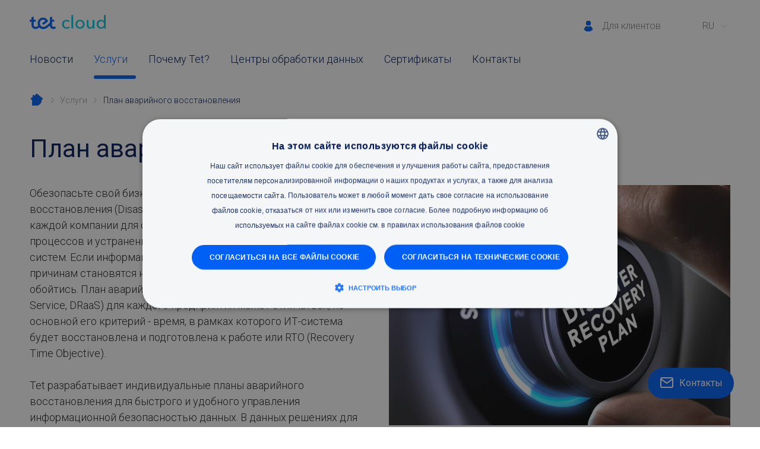

--- FILE ---
content_type: text/html; charset=utf-8
request_url: https://www.tetcloud.com/ru/uslugi/plan-avarijnogo-vosstanovleniya
body_size: 14911
content:
<!DOCTYPE html>
<html xmlns="http://www.w3.org/1999/xhtml" xml:lang="lv-en"
      lang="lv-en" dir="ltr">
<head>
    <script
            type="text/javascript"
            charset="UTF-8"
            src="//eu.cookie-script.com/s/2e4d560660af2f3a4c456c0ca59f4af8.js"
            data-cs-lang="ru"
    ></script>
    <!-- Google Tag Manager -->
    <script>
        (function(w,d,s,l,i){w[l]=w[l]||[];w[l].push({'gtm.start':
                new Date().getTime(),event:'gtm.js'});var f=d.getElementsByTagName(s)[0],
            j=d.createElement(s),dl=l!='dataLayer'?'&l='+l:'';j.async=true;j.src=
            'https://www.googletagmanager.com/gtm.js?id='+i+dl;f.parentNode.insertBefore(j,f);
        })(window,document,'script','dataLayer','GTM-M8FRRS3')
    </script>
    <!-- End Google Tag Manager -->

    <script src="https://code.jquery.com/jquery-3.1.1.min.js"></script>
    <script src="https://unpkg.com/popper.js@1.12.6/dist/umd/popper.js"
            integrity="sha384-fA23ZRQ3G/J53mElWqVJEGJzU0sTs+SvzG8fXVWP+kJQ1lwFAOkcUOysnlKJC33U"
            crossorigin="anonymous"></script>
    <script src="/templates/bootstrap4/src/js/plugins/bootstrap.min.js"></script>
    <script src="/templates/bootstrap4/src/js/plugins/bootstrap.select.js"></script>
    <script src="/templates/bootstrap4/src/js/plugins/match-height.js"></script>
    <script src="/templates/bootstrap4/src/js/plugins/slick.min.js"></script>
    <script src="/templates/bootstrap4/js/browser.js"></script>
    <meta name="viewport" content="width=device-width, initial-scale=1, shrink-to-fit=no"/>
    <link href="https://fonts.googleapis.com/css?family=Roboto:300,300i,400,500,700&amp;subset=cyrillic,cyrillic-ext,latin-ext"
          rel="stylesheet">
    <link href='https://api.mapbox.com/mapbox-gl-js/v0.49.0/mapbox-gl.css' rel='stylesheet'/>
    <meta http-equiv="content-type" content="text/html; charset=utf-8" />
	<meta name="keywords" content="план аварийного восстановления, Disaster Recovery as a Service, DRaaS, Tet Disaster Recovery" />
	<meta name="description" content="Разработайте алгоритм действий по защите данных в экстренных ситуациях. Мы предлагаем VMware и Veeam, а также другие решения. Авторизуйтесь и узнайте больше!" />
	<meta name="generator" content="Joomla! - Open Source Content Management" />
	<title>План восстановления ИТ-системы и функции VMware | Tet Cloud</title>
	<link href="https://www.tetcloud.com/ru/uslugi/plan-avarijnogo-vosstanovleniya" rel="alternate" hreflang="lv-RU" />
	<link href="https://www.tetcloud.com/uk/poslugy/plan-avarijnogo-vidnovlennja" rel="alternate" hreflang="uk-UA" />
	<link href="https://www.tetcloud.com/services/disaster-recovery-plan" rel="alternate" hreflang="lv-EN" />
	<link href="/templates/bootstrap4/favicon.ico" rel="shortcut icon" type="image/vnd.microsoft.icon" />
	<link href="https://unpkg.com/@tet/tet-web-components@0.54.0/dist/tet-icons.min.css" rel="stylesheet" type="text/css" />
	<link href="https://unpkg.com/@tet/tet-web-components@0.54.0/dist/tet.min.css" rel="stylesheet" type="text/css" />
	<link href="/templates/bootstrap4/css/styles.min.css" rel="stylesheet" type="text/css" />
	<link href="/modules/mod_ltc_contact_popup/styles/index.css" rel="stylesheet" type="text/css" />
	<link href="/media/mod_languages/css/template.css?f817aae5c82d0a1994d92e0f26a36971" rel="stylesheet" type="text/css" />
	<style type="text/css">
.pwa-app-install {
  position: fixed;
  left: 0;
  width: 100%;
}
.pwa-app-install.pwa-app-install-top {
  top: 0;
}
.pwa-app-install.pwa-app-install-bottom {
  bottom: 0;
}
.pwa-app-install .alert {
  margin-bottom: 0;
  background-color: rgba(255, 255, 255, 0.7);
  border: 0;
  border-radius: 0;
}
.pwa-app-install .alert .alert-body {
  width: auto;
}

	</style>
	<script type="application/json" class="joomla-script-options new">{"csrf.token":"df4932694ccaae09e5d6a14fb5b08e0c","system.paths":{"root":"","base":""}}</script>
	<script src="/media/jui/js/jquery.min.js?f817aae5c82d0a1994d92e0f26a36971" type="text/javascript"></script>
	<script src="/media/jui/js/jquery-noconflict.js?f817aae5c82d0a1994d92e0f26a36971" type="text/javascript"></script>
	<script src="/media/jui/js/jquery-migrate.min.js?f817aae5c82d0a1994d92e0f26a36971" type="text/javascript"></script>
	<script src="/media/system/js/caption.js?f817aae5c82d0a1994d92e0f26a36971" type="text/javascript"></script>
	<script src="/media/jui/js/bootstrap.min.js?f817aae5c82d0a1994d92e0f26a36971" type="text/javascript"></script>
	<script src="/media/system/js/core.js?f817aae5c82d0a1994d92e0f26a36971" type="text/javascript"></script>
	<script src="https://unpkg.com/@tet/tet-web-components@0.54.0/dist/tet.min.js" type="text/javascript"></script>
	<script type="text/javascript">
if("serviceWorker"in navigator&&(navigator.serviceWorker.register("/worker4daec24137723d19e03461fad92d95633d25a732.min.js",{scope:"/"}).catch((function(e){console.error("😭",e)})),"onbeforeinstallprompt"in window)){let e,t;const a='<div class="pwa-app-install pwa-app-install-bottom"><div class="alert alert-success"><div class=alert-body><button type=button class=close data-dismiss=alert aria-label=Close><span aria-hidden=true>&times;</span></button>Click <a href=# data-action=install-pwa-app>here</a> to make this site available offline.',n=function(a){a.preventDefault(),a.stopPropagation(),e.prompt(),t.removeEventListener("click",n,!1),t=null,e.userChoice.then((function(e){}),(function(e){console.error("😭",e)}))},o=function(){document.body.insertAdjacentHTML("beforeend",a),(t=document.querySelector("a[data-action=install-pwa-app]")).addEventListener("click",n,!1)};window.addEventListener("beforeinstallprompt",(function(t){e=t,t.preventDefault(),o()}))}"serviceWorker"in navigator&&("SyncManager"in window?navigator.serviceWorker.ready.then((function(n){return n.sync.getTags().then((function(e){e.includes("gzip_sync_queue")||n.sync.register("gzip_sync_queue")}))})).catch((function(n){console.error("cannot setup native sync api, using fallback 😭",n),new Worker("/sync-fallback4daec24137723d19e03461fad92d95633d25a732.min.js")})):new Worker("/sync-fallback4daec24137723d19e03461fad92d95633d25a732.min.js"));jQuery(window).on('load',  function() {
				new JCaption('img.caption');
			});jQuery(function($){ initTooltips(); $("body").on("subform-row-add", initTooltips); function initTooltips (event, container) { container = container || document;$(container).find(".hasTooltip").tooltip({"html": true,"container": "body"});} });
	</script>
	<link href="https://www.tetcloud.com/services/disaster-recovery-plan" rel="alternate" hreflang="x-default" />

            <link rel="shortcut icon"
              href="/templates/bootstrap4/favicon.ico"/>
        <!--[if lt IE 9]>
    <script src="/media/jui/js/html5.js"></script>

    <![endif]-->
    <style>
        .async-hide {
            opacity: 0 !important
        }

        .grecaptcha-badge {
            visibility: hidden;
        }

        .recaptcha-terms {
            font-size: .75rem;
            margin-top: 1rem;
        }
    </style>

    <script>
        document.addEventListener('readystatechange', function (event) {
            if (event.target.readyState === 'interactive') {
                twc.default.init();
            }
        });
    </script>
    <meta name="facebook-domain-verification" content="x6qhuqba953ru492jgjnl0gat59ljk" />
    <script src="https://www.google.com/recaptcha/api.js?render=6LcTEF0aAAAAAEZ2vaYyy6t6fO3zj_RgrZrYInE6"></script>
    <link rel="preload" href="/templates/bootstrap4/css/fonts-gilroy-inter.css" as="style">
    <link rel="stylesheet" href="/templates/bootstrap4/css/fonts-gilroy-inter.css">
<style type="text/css" data-position="head">.image-placeholder-lqip {
  -ms-filter: progid:DXImageTransform.Microsoft.Blur(PixelRadius='20');
  filter: blur(20px);
}
/*
.image-placeholder-no-js {
    position: absolute;
    opacity: .01;
    visibility: hidden;
}
*/
.image-placeholder-loaded {
  transform: translateX(100%);
}
.image-placeholder-wrapper {
  position: relative;
  display: inline-block;
  -ms-filter: progid:DXImageTransform.Microsoft.Blur(PixelRadius='20');
  filter: blur(0px);
  transition: filter 0.2s ease-out;
}
.image-placeholder-wrapper > img {
  position: static;
}
.image-placeholder-wrapper > .image-placeholder-svg {
  position: absolute;
  display: block;
  left: 0;
  top: 0;
  width: 100%;
  height: 100%;
}
.image-placeholder-wrapper > .image-placeholder-svg svg {
  max-width: 100%;
  max-height: 100%;
}
.image-placeholder-wrapper :not(.image-placeholder-complete) {
  -ms-filter: progid:DXImageTransform.Microsoft.Blur(PixelRadius='20');
  filter: blur(20px);
}
.image-placeholder-wrapper .image-placeholder-opacity {
  transition: opacity 0.2s ease-out;
  display: block;
  position: absolute;
  width: 100%;
  height: 100%;
  left: 0;
  top: 0;
}
.image-placeholder-wrapper .image-placeholder-opacity .image-placeholder-element {
  display: block;
  width: 100%;
  height: 100%;
  background: 0 0 / cover no-repeat;
}
</style><script data-position="head" data-ignore="true">var LIB=function(e){"use strict";const t=[];let n="loading"!=document.readyState;document.addEventListener("readystatechange",(function e(){switch(document.readyState){case"loading":break;case"interactive":default:for(n=!0;t.length>0;)requestAnimationFrame(t.shift());document.removeEventListener("readystatechange",e)}}));const s=null;function r(e){return function(t){if("object"==typeof t){const n=[].slice.call(arguments,1);let s;for(s in t)e.apply(this,[s,t[s]].concat(n))}else e.apply(this,arguments);return this}}function o(e){const t=[].slice.call(arguments,1);let n,r,i,c,a="boolean"==typeof e;for(a&&(a=e,e=t.shift()),n=0;n<t.length;n++)for(i in r=t[n])switch(typeof(c=r[i])){case"object":e[i]=c!=s&&a?o(a,"object"==typeof r[i]&&r[i]!=s?r[i]:c instanceof Array?[]:{},c):c;break;default:e[i]=c}return e}const i={$events:{},$pseudo:{},on:r((function(e,t,n){const r=this;if(t==s)return;const o=e=e.toLowerCase();let i,c;const a={fn:t,cb:t,name:e,original:e,parsed:[e]};if(-1!=e.indexOf(":")){const t=e.match(/([^:]+):([^(]+)(\(([^)]+)\))?/);t==s?a.name=e=e.split(":",1)[0]:(a.original=e,a.name=t[1],a.parsed=t,e=t[1],t[2]in r.$pseudo&&r.$pseudo[t[2]](a))}e in r.$events||(r.$events[e]=[]),i=r.$events[e].length;for(;i&&i--;)if((c=r.$events[e][i]).fn==t&&c.original==o)return;Object.defineProperty(a,"sticky",{value:!!n}),r.$events[e].push(a)})),off:r((function(e,t,n){const s=this;let r,o;e=e.toLowerCase().split(":",1)[0];const i=s.$events[e];if(null!=i){for(n=!!n,o=i.length;o&&o--;)r=i[o],(null!=t||n)&&(r.fn!=t||r.sticky&&r.sticky!=n)||s.$events[e].splice(o,1);0==i.length&&delete s.$events[e]}})),trigger:function(e){const t=this;if(!((e=e.toLowerCase())in t.$events))return t;let n;const s=arguments.length>1?[].slice.call(arguments,1):[],r=t.$events[e].concat();for(n=0;n<r.length;n++)r[n].cb.apply(t,s);return t},addPseudo:function(e,t){return this.$pseudo[e]=t,this}};function c(e){let t;const n=e.getAttribute("sizes").replace(/\)\s[^,$]+/g,")").split(","),r=e.dataset.srcset.split(",").map((function(e){return e.split(" ")[0]}));if("function"!=typeof window.CustomEvent){function o(e,t){t=t||{bubbles:!1,cancelable:!1,detail:void 0};const n=document.createEvent("CustomEvent");return n.initCustomEvent(e,t.bubbles,t.cancelable,t.detail),n}o.prototype=window.Event.prototype}function i(e,t){try{return new o(e,t)}catch(e){}const n=document.createEvent("CustomEvent");return n.initEvent(e,t&&t.bubbles,t==s||t&&t.cancelable,t&&t.details),n}function c(){let s=0;const o=n.length;for(;s<o;s++)if(matchMedia(n[s]).matches){n[s]!=t&&(t=n[s],e.src=r[s],e.dispatchEvent(i("sourcechange")));break}}return window.addEventListener("resize",c,!1),c(),c}function a(e,t){const n=new Image;if(n.src=e.dataset.src!=s?e.dataset.src:e.src,e.dataset.srcset!=s&&window.matchMedia)if("srcset"in n)e.dataset.srcset!=s&&(n.srcset=e.dataset.srcset);else if(e.dataset.srcset!=s&&(n.dataset.srcset=e.dataset.srcset),e.hasAttribute("sizes")){n.setAttribute("sizes",e.getAttribute("sizes"));const t=c(n);n.addEventListener("load",(function(){window.removeEventListener("resize",t,!1),c(e)}),!1)}t.trigger("preload",n,e),n.decode!=s?n.decode().then((function(){t.trigger("load",n,e)})).catch((function(s){t.trigger("error",s,n,e)})):(n.onerror=function(s){t.trigger("error",s,n,e)},n.height>0&&n.width>0?t.trigger("load",n,e):n.onload=function(){t.trigger("load",n,e)})}function l(){this.trigger("complete")}i.addPseudo("once",(function(e){e.cb=function(){const t=this,n=e.fn.apply(t,arguments);return t.off(e.name,e.fn),n}}));const u=o(Object.create(null),{lazy(e,t){const n=[].slice.apply((t&&t.container||document).querySelectorAll(e)),s=o(!0,Object.create(null),i),r=new IntersectionObserver((function(e){let t,o,i=e.length;for(;i--;)(o=e[i]).isIntersecting&&(r.unobserve(o.target),-1!=(t=n.indexOf(o.target))&&n.splice(t,1),0==n.length&&s.on({"load:once":l,"fail:once":l}),a(o.target,s))}),t);let c=n.length;for(;c--;)r.observe(n[c]);return s}});return e.images=u,e.ready=function(e){if(n){for(;t.length>0;)requestAnimationFrame(t.shift());e()}else t.push(e)},e}({});LIB.ready((function(){const e=document.querySelectorAll("link[data-media]"),t=e.length;let n,r=0;for(;r<t;r++)n=e[r],n.hasAttribute("data-media")?(n.media=n.dataset.media,n.removeAttribute("data-media")):n.removeAttribute("media");const o=document.querySelectorAll("script[data-async][async]");let a=o.length;for(r=0;r<a;r++)o[r].addEventListener("load",(function(){if(a--,0==a){const e=document.querySelectorAll('script[type="text/foo"]'),t=e.length;let n=0;for(;n<t;n++)setTimeout(function(e,t){return function(){const n=e.parentElement;t.text=e.text;try{n.insertBefore(t,e),n.removeChild(e)}catch(e){console.error(e)}}}(e[n],document.createElement("script")),0)}}))}));LIB.ready((function(e){function t(){LIB.images.lazy(".image-placeholder").on({preload(e,n){const i=!("currentSrc"in e);i?n.insertAdjacentHTML("beforebegin",'<span class=image-placeholder-wrapper><span class=image-placeholder-svg><svg width=100% height=100% version=1.1 xmlns=http://www.w3.org/2000/svg ><image xlink:href="'+(e.currentSrc||e.src)+'" width=100% height=100% filter=url(#blur-lqip) x=0 y=0 />'):n.insertAdjacentHTML("beforebegin","<span class=image-placeholder-wrapper><span class=image-placeholder-opacity><span class=image-placeholder-element style=background-image:url("+(e.currentSrc||e.src)+")>");const o=n.previousElementSibling;if(i){"function"!=typeof window.CustomEvent&&window.Event.prototype;const n=o.querySelector("svg");function s(){const e=this.height,i=this.width;n.setAttribute("height",e),n.setAttribute("width",i)}e.addEventListener("sourcechange",s),e.addEventListener("load",s)}n.classList.remove("image-placeholder","image-placeholder-lqip","image-placeholder-svg"),o.insertBefore(n,o.firstElementChild)},load:r,error(e,n,i){r(0,i)}})}function r(e,n){n.dataset.src&&(n.src=n.dataset.src),n.dataset.srcset&&(n.srcset=n.dataset.srcset),setTimeout((function(){let e=n;for(n.removeAttribute("data-srcset"),n.removeAttribute("data-src"),n.classList.add("image-placeholder-complete");e instanceof HTMLElement&&!e.classList.contains("image-placeholder-wrapper");)e=e.parentElement;e&&e.parentElement.insertBefore(n,e),setTimeout((function(){n.classList.remove("image-placeholder-complete"),e&&e.parentElement.removeChild(e)}),10)}),10)}if("srcset"in new Image||document.body.insertAdjacentHTML("beforeend","<svg xmlns=http://www.w3.org/2000/svg width=1 height=1><defs><filter id=blur-lqip width=100% height=100% ><feGaussianBlur stdDeviation=20 /></filter></defs></svg>"),"IntersectionObserver"in window&&"IntersectionObserverEntry"in window&&"intersectionRatio"in IntersectionObserverEntry.prototype)"isIntersecting"in IntersectionObserverEntry.prototype||Object.defineProperty(IntersectionObserverEntry.prototype,"isIntersecting",{get:function(){return this.intersectionRatio>0}}),t();else{const e=document.createElement("script");e.onload=t,e.defer=!0,e.async=!0,e.src="{script-src}",document.body.appendChild(e)}}));</script></head>
<body id="body" class="noscroll">
<!-- Google Tag Manager (noscript) -->
<noscript>
    <iframe src="https://www.googletagmanager.com/ns.html?id=GTM-M8FRRS3"
            height="0" width="0" style="display:none;visibility:hidden">
    </iframe>
</noscript>
<!-- End Google Tag Manager (noscript) -->

<!-- Old browser warning -->
<div class="ie-warning-wrapper" id="ie-warning">
    <div class="container">
        <div class="row">
            <div class="ie-warning-logo">
                <img class="img-fluid" src="/templates/bootstrap4/images/svg/logo-tet.svg" alt="">
            </div>
        </div>
        <div class="row">
            <div class="ie-warning-pic">
                <img src="/templates/bootstrap4/images/svg/unsupported-browser.svg"
                     alt="Веб-сайт Tet Cloud не поддерживает Internet Explorer"/>
            </div>
        </div>
        <div class="row">
            <div class="ie-warning-content">
                <h1 class="tet-typography--h3 tet-color__ta600">Веб-сайт Tet Cloud не поддерживает Internet Explorer</h1>
                <p class="tet-typography--subtitle1 tet-color__ta600">Мы рекомендуем вам выбрать другой веб-браузер - Google Chrome, Mozilla Firefox или Microsoft Edge.</p>
            </div>
        </div>
    </div>
</div>
<script>

    /* Sample function that returns boolean in case the browser is Internet Explorer*/
    function isIE() {
        ua = navigator.userAgent;
        /* MSIE used to detect old browsers and Trident used to newer ones*/
        var is_ie = ua.indexOf("MSIE ") > -1 || ua.indexOf("Trident/") > -1;

        return is_ie;
    }

    /* Create an alert to show if the browser is IE or not */
    if (!isIE()) {
        document.getElementById('ie-warning').remove();
        document.getElementById('body').className = '';
    }

</script>
<!-- End old browser warning -->

<div class="header-wrap js-sticky">
    <div class="container header">
        <div class="subheader">

            <div class="logo">
                <a href="https://tetcloud.com/">
                    <img class="img-fluid" src="/templates/bootstrap4/images/svg/logo-tet.svg" alt="">
                </a>
            </div>

            <div class="logo-mob">
                <a href="https://tetcloud.com/">
                    <img class="img-fluid" src="/templates/bootstrap4/images/svg/logo-tet.svg" alt="">
                </a>
            </div>

            <div class="login-lang">
                <div class="login">
                    <ul>
                        <li><a class="" href="/ru/dlya-klientov"  >
        <svg xmlns="http://www.w3.org/2000/svg" xmlns:xlink="http://www.w3.org/1999/xlink" width="14" height="18" viewBox="0 0 14 18">
            <defs>
                <path id="a" d="M11 4a4 4 0 1 1-8 0 4 4 0 0 1 8 0zM.037 15.177c.24-2.68 1.636-4.968 3.61-6.2A5.973 5.973 0 0 0 7 10a5.972 5.972 0 0 0 3.354-1.024c1.973 1.233 3.37 3.521 3.61 6.201A9.967 9.967 0 0 1 7 18c-2.6.003-5.1-1.01-6.963-2.823z"/>
            </defs>
            <g fill="none" fill-rule="evenodd">
                <path fill="#000" fill-rule="nonzero" d="M11 4a4 4 0 1 1-8 0 4 4 0 0 1 8 0zM.037 15.177c.24-2.68 1.636-4.968 3.61-6.2A5.973 5.973 0 0 0 7 10a5.972 5.972 0 0 0 3.354-1.024c1.973 1.233 3.37 3.521 3.61 6.201A9.967 9.967 0 0 1 7 18c-2.6.003-5.1-1.01-6.963-2.823z"/>
                <g>
                    <mask id="b" fill="#fff">
                        <use xlink:href="#a"/>
                    </mask>
                    <g fill="#0060F5" fill-rule="nonzero" mask="url(#b)">
                        <rect width="30" height="30" rx="10" transform="translate(-8 -6)"/>
                    </g>
                </g>
            </g>
        </svg>
        <p>Для клиентов</p></a></li>
                        
                    </ul>
                </div>
                <div class="lang">
    
            <ul>
            <li>

                <a href="#" class="has-dropdown js-dropdown">
                                                                        RU                                                                                                                                                        <i class="dropdown-caret">
                        <svg xmlns="http://www.w3.org/2000/svg" xmlns:xlink="http://www.w3.org/1999/xlink" width="13"
                             height="8" viewBox="0 0 13 8">
                            <defs>
                                <path id="g5hsa"
                                      d="M1284.78 41.13a.46.46 0 1 0-.64.65l4.04 4.08c.17.18.46.18.64 0l4.04-4.08a.46.46 0 0 0-.64-.65l-3.74 3.77z"/>
                                <clipPath id="g5hsb">
                                    <use fill="#fff" xlink:href="#g5hsa"/>
                                </clipPath>
                            </defs>
                            <g>
                                <g transform="translate(-1282 -39)">
                                    <use fill="#fff" fill-opacity="0" stroke="#b9b9b9" stroke-miterlimit="50"
                                         stroke-width="1" clip-path="url(&quot;#g5hsb&quot;)" xlink:href="#g5hsa"/>
                                </g>
                            </g>
                        </svg>
                    </i>
                </a>

                <div class="dropdown js-selected-dropdown">
                    <ul>
                                                                                                            <li class="lang-active"                                        dir="ltr">
                                    <a href="/ru/uslugi/plan-avarijnogo-vosstanovleniya">
                                                                                    RU                                                                            </a>
                                </li>
                                                                                                                <li                                        dir="ltr">
                                    <a href="/uk/poslugy/plan-avarijnogo-vidnovlennja">
                                                                                    UA                                                                            </a>
                                </li>
                                                                                                                <li                                        dir="ltr">
                                    <a href="/en/services/disaster-recovery-plan">
                                                                                    EN                                                                            </a>
                                </li>
                                                                        </ul>
                </div>

            </li>
        </ul>
    
    </div>

            </div>
        </div>

        <div class="navigation">
            <div class="mobile-menu">
                <p>меню</p>
                <button class="hamburger hamburger--spring" type="button">
                      <span class="hamburger-box">
                        <span class="hamburger-inner"></span>
                      </span>
                </button>
            </div>
            <ul class="js-dropdown-toggle">
<li><a class="" href="/ru/novosti"  >Новости</a></li><li class="active deeper has-dropdown"><a class="" href="/ru/uslugi"  >Услуги</a><div class="dropdown"><ul><li><a class="" href="/ru/uslugi/razmeshhenie-oborudovaniya"  >Размещение оборудования</a></li><li><a class="" href="/ru/uslugi/arenda-oborudovaniya"  >Аренда оборудования</a></li><li><a class="" href="/ru/uslugi/oblachnye-uslugi"  >Облачные услуги</a></li><li><a class="" href="/ru/uslugi/setevye-resheniya"  >Сетевые решения</a></li><li><a class="" href="/ru/uslugi/rezervnoe-kopirovanie-dannyh"  >Резервное копирование данных</a></li><li><a class="" href="/ru/uslugi/administrirovanie-sistem"  >Администрирование систем</a></li><li><a href="https://www.tet.lv/ru/uznemumiem/kiberdrosiba" >Решения по безопасности</a></li><li class="current active"><a class="active " href="/ru/uslugi/plan-avarijnogo-vosstanovleniya"  >План аварийного восстановления</a></li><li><a class="" href="/ru/uslugi/uslugi-po-licenzirovaniyu"  >Услуги по лицензированию</a></li></ul></div></li><li><a class="" href="/ru/pochemu-tet"  >Почему Tet?</a></li><li><a class="" href="/ru/centry-obrabotki-dannyh"  >Центры обработки данных</a></li><li><a class="" href="/ru/sertifikaty"  >Сертификаты</a></li><li><a class="" href="/ru/kontakty"  >Контакты</a></li></ul>

        </div>
    </div>
</div>

<div class="body">
    <div class="container-fluid" style="padding: 0;">
        
    </div>

    <div class="content">
            </div>

    		<div class="moduletable">
						<div class="container">
<ul itemscope itemtype="http://schema.org/BreadcrumbList" class="breadcrumb">
	
				<li itemprop="itemListElement" itemscope itemtype="http://schema.org/ListItem" class="breadcrumb-item">
														<a itemprop="item" href="/ru/" class="pathway">
							<img src="/templates/bootstrap4/images/svg/home-1.svg" alt="Sākums">
						</a>
								
				<meta itemprop="position" content="1">
			</li>
					<li itemprop="itemListElement" itemscope itemtype="http://schema.org/ListItem" class="breadcrumb-item">
													<a itemprop="item" href="/ru/uslugi" class="pathway">
						<span itemprop="name">
							Услуги						</span>
					</a>
								
				<meta itemprop="position" content="2">
			</li>
					<li itemprop="itemListElement" itemscope itemtype="http://schema.org/ListItem" class="breadcrumb-item active">
				<span itemprop="name">
					План аварийного восстановления				</span>
				<meta itemprop="position" content="3">
			</li>
		</ul>
</div>
		</div>
	
    <div id="system-message-container">
	</div>

    <!-- -->
    <div class="container">
	<div class="item-page" itemscope itemtype="https://schema.org/Article">
		<meta itemprop="inLanguage" content="lv-RU" />
        
                
                			<div class="page-header">
                                                                			</div>
                                    
        
        
                                
                                                                        			<div itemprop="articleBody">
                <div class="row">
<div class="col-lg-12">
<h1 style="margin-bottom: 35px;">План аварийного восстановления</h1>
</div>
<p class="col-lg-6">Обезопасьте свой бизнес от простоев, используя план аварийного восстановления (Disaster Recovery) ИТ-систем! План необходим каждой компании для обеспечения непрерывности её бизнес-процессов и устранения риска простоев для критических ИТ-систем. Если информационные ресурсы организации по каким-то причинам становятся недоступны, без подобного плана не обойтись. План аварийного восстановления (Disaster Recovery as a Service, DRaaS) для каждого предприятия может отличаться, но основной его критерий - время, в рамках которого ИТ-система будет восстановлена и подготовлена к работе или RTO (Recovery Time Objective).<br /><br />Tet разрабатывает индивидуальные планы аварийного восстановления для быстрого и удобного управления информационной безопасностью данных. В данных решениях для размещения инфраструктуры предлагаются географически удаленные ЦОД, как в Латвии (5 разных ЦОД в Риге), так и в других странах Евросоюза - Германия (Франкфурт), Литва (Вильнюс), Польша (Варшава), а также используются технологии ведущих разработчиков ПО в этой области VMware (Site Recovery Manager- SRM), Veeam (Backup and Replication), либо любое другое решение на выбор клиента.</p>
<div class="col-lg-6"><img class="" alt="План аварийного восстановления" src="/images/services/pakalpojums-avarijas-atjaunosanas-plans_2x.jpg" width="100%" /></div>
<p class="col-lg-12">ИТ-эксперты Tet обладают многолетним опытом в разработке и внедрении индивидуальных планов аварийного восстановления. Первыми шагами для качественной подготовки плана восстановления является анализ существующх для организации рисков, определение вместе с клиентом важных вопросы безопасности ИТ-системы и согласование действий, которые будут предусмотрены планом аварийного восстановления. Как результат - аудит информационной безопасности позволяет выявить уязвимости и избежать финансовых и репутационных потерь, связанных с простоем бизнеса, возникающих из-за недоступности данных. Причиной потерь может оказаться, как человеческий фактор, так и неисправность ИТ-систем. Но все чаще серьезные риски возникают как следствие действий злоумышленников (хакеров), вымогателей и различных вредоносных программ (malware). Примите меры предосторожности и проведите своевременный аудит информационной безопасности! Это позволит сохранить доступность ваших ИТ-систем, сети, оборудования и всего бизнеса в целом, даже в непредвиденных ситуациях. Tet предлагает провести всесторонний аудит и оценку безопасности Ваших ИТ-систем, который включает в себя проверку на наличие возможных уязвимостей, слабых мест, неправильных и недостаточных конфигураций в ИТ-системах, нагрузочное тестирование - стресс тест и т.д. при помощи компетенции офицеров по безопасности Tet и ПО от ведущего разработчика в области безопасности систем - RAPID7.</p>
</div>
<h5 style="margin-bottom: 25px; margin-top: 25px;">Сотрудничая с Tet, Вы получаете:</h5>
<ul>
<li>
<p>консультации и помощь в подготовке индивидуального плана аварийного восстановления ИТ-систем;</p>
</li>
<li>
<p>возможность разместить свою инфраструктуру, как в Латвии, так и в других странах ЕС (Германия, Литва, Польша);</p>
</li>
<li>
<p>10-летний опыт в разработке, внедрении, поддержке и миграции решений;</p>
</li>
<li>
<p>гарантированную непрерывную поддержку, доступность и безопасность решения;</p>
</li>
<li>
<p>конкурентоспособные показатели RTO и RPO;</p>
</li>
<li>
<p>физическую безопасность данных;</p>
</li>
<li>
<p>внушительный и расширяемый спектр услуг ЦОД и услуг в сфере безопасности;</p>
</li>
<li>
<p>команду сертифицированных специалистов (более чем 250 специалистов);</p>
</li>
<li>
<p>общий счет за услуги от одного поставщика, вне зависимости в каком из выбранных ЦОД будет оказываться услуга;</p>
</li>
<li>
<p>услуги сервисной поддержки в режиме 24/7 на латышском, русском и английском языках.</p>
</li>
</ul>
<div class="col-lg-12">
<div class="how-to-buy ">
	<div class="container">
		<div>
			<div class="col">
									<h2>У Вас есть дополнительные вопросы или нужен совет?</h2>
					<p>Свяжитесь со специалистом Tet по телефону <a href="tel:+74951800391">+74951800391 </a> или <a href="tel:+78124247082">+78124247082</a>, напишите нам по электронной почте <span id="cloak6fbd0fef982a147262b5ef31e129b368">Этот адрес электронной почты защищён от спам-ботов. У вас должен быть включен JavaScript для просмотра.</span><script type='text/javascript'>
				document.getElementById('cloak6fbd0fef982a147262b5ef31e129b368').innerHTML = '';
				var prefix = '&#109;a' + 'i&#108;' + '&#116;o';
				var path = 'hr' + 'ef' + '=';
				var addy6fbd0fef982a147262b5ef31e129b368 = 'dc' + '&#64;';
				addy6fbd0fef982a147262b5ef31e129b368 = addy6fbd0fef982a147262b5ef31e129b368 + 't&#101;t' + '&#46;' + 'lv';
				var addy_text6fbd0fef982a147262b5ef31e129b368 = 'dc' + '&#64;' + 't&#101;t' + '&#46;' + 'lv';document.getElementById('cloak6fbd0fef982a147262b5ef31e129b368').innerHTML += '<a ' + path + '\'' + prefix + ':' + addy6fbd0fef982a147262b5ef31e129b368 + '\'>'+addy_text6fbd0fef982a147262b5ef31e129b368+'<\/a>';
		</script> или оставьте сообщение. Мы будем рады помочь.</p>											<a href="https://www.tetcloud.com/ru/kontakty" class="btn-red">Оставьте сообщение</a>
													</div>
		</div>
	</div>
</div>
</div> 			</div>

                                                        
                                                                    	</div>
</div>
    
</div>

<div class="footer">
    <div class="container">
        <div class="row">
            <div class="col-lg-5 privacy">
                <div class="mobile-contacts js-footer-dropdown d-none">
                    <p> Noderīga informācija
                        <i class="dropdown-caret js-caret">
                            <svg xmlns="http://www.w3.org/2000/svg" xmlns:xlink="http://www.w3.org/1999/xlink"
                                 width="13" height="8" viewBox="0 0 13 8">
                                <defs>
                                    <path id="g5hsa"
                                          d="M1284.78 41.13a.46.46 0 1 0-.64.65l4.04 4.08c.17.18.46.18.64 0l4.04-4.08a.46.46 0 0 0-.64-.65l-3.74 3.77z"/>
                                    <clipPath id="g5hsb">
                                        <use fill="#fff" xlink:href="#g5hsa"/>
                                    </clipPath>
                                </defs>
                                <g>
                                    <g transform="translate(-1282 -39)">
                                        <use fill="#fff" fill-opacity="0" stroke="#b9b9b9" stroke-miterlimit="50"
                                             stroke-width="1" clip-path="url(&quot;#g5hsb&quot;)" xlink:href="#g5hsa"/>
                                    </g>
                                </g>
                            </svg>
                        </i>
                    </p>
                </div>
                <div class="js-dropdown mobile-dropdown">
                    <div class="row">
                        <div class="col-12 col-sm-6 left-side">
                            <div class="logo-wrap">
                                <a href="#"><img class="img-fluid footer-logo"
                                                 src="/templates/bootstrap4/images/svg/logo-tet.svg" alt=""></a>
                            </div>
                            <ul>
                                
                            </ul>
                        </div>

                        <div class="col-12 col-sm-6 right-side">
                            <ul>
                                
                            </ul>
                        </div>
                    </div>
                </div>
            </div>

            <div class="col-lg-7 contact">
                <div class="mobile-contacts js-footer-dropdown">
                    <p> Контакты                        <i class="dropdown-caret js-caret">
                            <svg xmlns="http://www.w3.org/2000/svg" xmlns:xlink="http://www.w3.org/1999/xlink"
                                 width="13" height="8" viewBox="0 0 13 8">
                                <defs>
                                    <path id="g5hsa"
                                          d="M1284.78 41.13a.46.46 0 1 0-.64.65l4.04 4.08c.17.18.46.18.64 0l4.04-4.08a.46.46 0 0 0-.64-.65l-3.74 3.77z"/>
                                    <clipPath id="g5hsb">
                                        <use fill="#fff" xlink:href="#g5hsa"/>
                                    </clipPath>
                                </defs>
                                <g>
                                    <g transform="translate(-1282 -39)">
                                        <use fill="#fff" fill-opacity="0" stroke="#b9b9b9" stroke-miterlimit="50"
                                             stroke-width="1" clip-path="url(&quot;#g5hsb&quot;)" xlink:href="#g5hsa"/>
                                    </g>
                                </g>
                            </svg>
                        </i>
                    </p>
                </div>
                <div class="js-dropdown mobile-dropdown">
                    <div class="row">
                        
<div class="col-md-4 stackem">
<div>
<p><strong><span style="font-size: 15px;">Коммерческие запросы</span></strong></p>
</div>
<div></div>
<div></div>
</div>
<div class="col-6 col-xl-3">
<p><a style="font-size: 13px;" href="mailto:dc@tet.lv">dc@tet.lv</a></p>
</div>
<div class="col-md-4 stackem">
<div>
<p><strong><span style="font-size: 15px;">Техническая поддержка</span></strong></p>
</div>
<div></div>
<div></div>
</div>
<div class="col-6 col-xl-3">
<p><a style="font-size: 13px;" href="mailto:servicedesk@tet.lv">servicedesk@tet.lv</a></p>
</div>
<div style="text-align: left;" class="col-12 col-xl-12">
<h4> </h4>
<a style="font-size: 13px;" target="_blank" href="https://www.tet.lv/ru/par-tet/par-mums/dokumenti/privatuma-politika" rel="noopener noreferrer">Политика конфиденциальности</a></div>
                    </div>
                </div>
            </div>
        </div>

        <div class="footer-logo-wrap">
            <a href="#">
                <img class="img-fluid footer-logo" src="/templates/bootstrap4/images/svg/logo-tet.svg"
                     alt="">
            </a>
        </div>
    </div>
</div>

<script src="/templates/bootstrap4/js/scripts.js" async></script>
<script src='https://api.mapbox.com/mapbox-gl-js/v0.49.0/mapbox-gl.js'></script>
<button class="btn-support">
	<img src="/templates/bootstrap4/img/svg/mail.svg"> Контакты</button>

<div class="support-form fade">
	<div class="form-success">
		<h5>Спасибо за ваше письмо!</h5>
		<p><img src="/templates/bootstrap4/img/svg/send-icon.svg" alt=""></p>
		<p>Благодарим! Свяжемся с Вами в течении 48 часов!</p>
	</div>

	<div class="form-data">
		<h5>Контакты</h5>
		<p>Заполните заявку, и мы с радостью свяжемся с Вами, чтобы ответить на все, интересующие Вас вопросы.</p>
		<form method="post" action="#" id="supportForm">
			<div class="row">
				<div class="col-md-6">
					<div class="form-group form-group--textarea">
						<label for="formText" class="bmd-label-floating">Сообщение <span>*</span></label>
						<textarea name="contact_text" class="form-control" id="formText" rows="3" required></textarea>
					</div>
				</div>
				<div class="col-md-6">
					<div class="form-group">
						<label for="formEmail" class="bmd-label-floating">Эл-почта <span>*</span></label>
						<input type="email" name="contact_email" class="form-control" required id="formEmail">
					</div>
					<input type="hidden" name="id" value="1" />
					<div class="form-group">
						<label for="formPhone" class="bmd-label-floating">Телефон</label>
						<input type="text" name="contact_phone" class="form-control" id="formPhone">
					</div>
                    <div class="form-group">
                        <label for="formCompanyPopup" class="bmd-label-floating">Название компании <span>*</span></label>
                        <input type="text" name="contact_company" class="form-control" required id="formCompanyPopup">
                    </div>
                    <div class="form-group">
                        <label for="formCountry" class="bmd-label-floating">Страна</label>
                        <select name="contact_country" class="form-control selectpicker" id="formCountry">
                            <option value="" selected>Выберите страну</option>
                            <option value="Latvija">Латвия</option>
                            <option value="Ukraina">Украина</option>
                            <option value="Cits">Другое</option>
                        </select>
                    </div>
					<div class="form-group">
						<label for="formService1" class="bmd-label-floating">Тема сообщения</label>
						<select name="contact_services" class="form-control selectpicker" id="formService1">
                            								<option value="Выберите услугу">Выберите услугу</option>
                            								<option value="Размещение оборудования">Размещение оборудования</option>
                            								<option value="Аренда оборудования">Аренда оборудования</option>
                            								<option value="Облачные услуги">Облачные услуги</option>
                            								<option value="Сетевые решения">Сетевые решения</option>
                            								<option value="Резервное копирование данных">Резервное копирование данных</option>
                            								<option value="Администрирование систем">Администрирование систем</option>
                            								<option value="Решения по безопасности">Решения по безопасности</option>
                            								<option value="План аварийного восстановления">План аварийного восстановления</option>
                            								<option value="Услуги по лицензированию">Услуги по лицензированию</option>
                            						</select>
					</div>
				</div>
			</div>
            <input type="hidden" name="df4932694ccaae09e5d6a14fb5b08e0c" value="1" />			<div class="tet-d-flex tet-flex-column tet-justify-content-center">
				<button type="submit" class="btn-red">Отправить заявку</button>
                <p class="recaptcha-terms tet-align-self-center" style="font-size: .75rem; text-align: center">Этот сайт защищен reCAPTCHA и применяются Google
                <a href="https://policies.google.com/privacy">Политика конфиденциальности</a> и
                <a href="https://policies.google.com/terms">Условия обслуживания</a>.</p>
            </div>
		</form>
	</div>

	<button class="btn-support--close">
		<img src="/templates/bootstrap4/img/svg/close-x.svg" alt="">
	</button>
</div>

<script>
    $(function () {
        let contactForm = $('form#contactForm');

        $(document).on('submit', 'form#contactForm', function(e) {
            e.preventDefault();
            grecaptcha.ready(function() {
                grecaptcha.execute('6LcTEF0aAAAAAEZ2vaYyy6t6fO3zj_RgrZrYInE6', {action: 'submit'}).then(function(token) {
                    if(!contactForm.find('input[name="captcha"]').length) { // add just once captcha.
                        contactForm.prepend('<input type="hidden" name="captcha" value="' + token + '">');
                    }

                    $.ajax({
                        type: "POST",
                        url: "/index.php?option=com_customcontacts&task=send",
                        data: contactForm.serialize(),
                        cache: false,
                        success: function (data) {
                            data = JSON.parse(data);
                            if (data.success === true) {
                                $('.list--contacts .form-data').fadeOut(350, function () {
                                    $('.list--contacts .form-success').fadeIn(250);

                                    var fo = contactForm.serializeArray();
                                    for (var i in fo) {
                                        if (fo[i].name == 'contact_services') {
                                            console.log(fo[i].value);
                                            dataLayer.push({
                                                'event': 'formSubmit',
                                                'status': 'Success',
                                                'productName': fo[i].value
                                            });
                                        }
                                    }

                                    if ($(window).width() < 992) {
                                        $('html, body').animate({
                                            scrollTop: $('.list--contacts .form-success').offset().top - 200
                                        }, 350);
                                    }
                                });
                            }
                        }
                    });

                    return false;
                });
            });
        });
    });
</script>
<script>
    $(function () {
        let supportForm = $('form#supportForm');

        $(document).on('submit', 'form#supportForm', function(e) {
            e.preventDefault();
            grecaptcha.ready(function() {
                grecaptcha.execute('6LcTEF0aAAAAAEZ2vaYyy6t6fO3zj_RgrZrYInE6', {action: 'submit'}).then(function(token) {
                    if(!supportForm.find('input[name="captcha"]').length) { // add just once captcha.
                        supportForm.prepend('<input type="hidden" name="captcha" value="' + token + '">');
                    }

                    $.ajax({
                        type: "POST",
                        url: "/index.php?option=com_customcontacts&task=send",
                        data: supportForm.serialize(),
                        cache: false,
                        success: function (data) {
                            data = JSON.parse(data);
                            var fo = supportForm.serializeArray();
                            for (var i in fo) {
                                if (fo[i].name == 'contact_services') {
                                    dataLayer.push({
                                        'event': 'formSubmit',
                                        'status': 'Success',
                                        'productName': fo[i].value
                                    });
                                }
                            }
                            if (data.success === true) {
                                $('.support-form .form-data').fadeOut(350, function () {
                                    $('.support-form .form-success').fadeIn(250);
                                });
                            }
                        }
                    });

                    return false;
                });
            });
        });
    });
</script>
<script>
    $(document).ready(function () {
        mapboxgl.accessToken = 'pk.eyJ1Ijoia2FybGlzYmVyemlucyIsImEiOiJjam1pc3g1MzIwOGhtM2prd2I1MzJ3ZWF3In0.FOU7m6yz-mVYkvwXN0WHbw';
        var map = new mapboxgl.Map({
            container: 'map',
            style: 'mapbox://styles/mapbox/streets-v9',
            center: [24.123746, 56.951449],
            zoom: 4
        });
        var marker = new mapboxgl.Marker()
            .setLngLat([24.123746, 56.951449])
            .addTo(map);
    });
</script>
<script>!function(t){"use strict";const e=[];let n,o="loading"!=document.readyState;document.addEventListener("readystatechange",(function t(){switch(document.readyState){case"loading":break;case"interactive":default:for(o=!0;e.length>0;)requestAnimationFrame(e.shift());document.removeEventListener("readystatechange",t)}}));const a=document.createElement("link"),r="instantAllowQueryString"in document.body.dataset,i="instantAllowExternalLinks"in document.body.dataset,s=document.body.dataset.instantFilterType,c=JSON.parse(document.body.dataset.instantFilters);function d(t){if(!t||!t.href)return!1;if(n==t.href)return!1;if(!i&&t.origin!=location.origin)return!1;if(!["http:","https:"].includes(t.protocol))return!1;if("http:"==t.protocol&&"https:"==location.protocol)return!1;if(!r&&t.search&&!("instant"in t.dataset))return!1;if(t.hash&&t.pathname+t.search==location.pathname+location.search)return!1;if(c.length>0){const e=c.some((function(e){return-1!=t.pathname.indexOf(e)}));if(1==s&&!e||2==s&&e)return!1}return!0}function u(t){a.href=t}function f(){a.removeAttribute("href")}(function(t){if(o){for(;e.length>0;)requestAnimationFrame(e.shift());t()}else e.push(t)})((function(){let t,e;const o=a.relList&&a.relList.supports&&a.relList.supports("prefetch"),r=navigator.connection&&navigator.connection.saveData;let i=+document.body.dataset.instantIntensity||65,s=0==document.body.dataset.instantTrigger.indexOf("mousedown"),c="mousedown-only"==document.body.dataset.instantTrigger;if(o&&!r){a.rel="prefetch",document.head.appendChild(a);const o={capture:!0,passive:!0};c||document.addEventListener("touchstart",(function(t){e=performance.now();const o=t.target.closest("a");d(o)&&(o.addEventListener("touchcancel",l,{passive:!0}),o.addEventListener("touchend",l,{passive:!0}),n=o.href,u(o.href))}),o),s?document.addEventListener("mousedown",(function(t){const e=t.target.closest("a");d(e)&&(e.addEventListener("mouseout",h,{passive:!0}),n=e.href,u(e.href))}),o):document.addEventListener("mouseover",(function(o){if(performance.now()-e<1100)return;const a=o.target.closest("a");d(a)&&(a.addEventListener("mouseout",h,{passive:!0}),n=a.href,t=setTimeout(()=>{u(a.href),t=void 0},i))}),o)}function l(){n=void 0,f()}function h(e){e.relatedTarget&&e.target.closest("a")==e.relatedTarget.closest("a")||(t&&(clearTimeout(t),t=void 0),n=void 0,f())}})),t.isPreloadable=d,t.preload=u,t.stopPreloading=f}({});</script></body>
</html>


--- FILE ---
content_type: text/html; charset=utf-8
request_url: https://www.google.com/recaptcha/api2/anchor?ar=1&k=6LcTEF0aAAAAAEZ2vaYyy6t6fO3zj_RgrZrYInE6&co=aHR0cHM6Ly93d3cudGV0Y2xvdWQuY29tOjQ0Mw..&hl=en&v=TkacYOdEJbdB_JjX802TMer9&size=invisible&anchor-ms=20000&execute-ms=15000&cb=ypgam0fkcsiq
body_size: 44961
content:
<!DOCTYPE HTML><html dir="ltr" lang="en"><head><meta http-equiv="Content-Type" content="text/html; charset=UTF-8">
<meta http-equiv="X-UA-Compatible" content="IE=edge">
<title>reCAPTCHA</title>
<style type="text/css">
/* cyrillic-ext */
@font-face {
  font-family: 'Roboto';
  font-style: normal;
  font-weight: 400;
  src: url(//fonts.gstatic.com/s/roboto/v18/KFOmCnqEu92Fr1Mu72xKKTU1Kvnz.woff2) format('woff2');
  unicode-range: U+0460-052F, U+1C80-1C8A, U+20B4, U+2DE0-2DFF, U+A640-A69F, U+FE2E-FE2F;
}
/* cyrillic */
@font-face {
  font-family: 'Roboto';
  font-style: normal;
  font-weight: 400;
  src: url(//fonts.gstatic.com/s/roboto/v18/KFOmCnqEu92Fr1Mu5mxKKTU1Kvnz.woff2) format('woff2');
  unicode-range: U+0301, U+0400-045F, U+0490-0491, U+04B0-04B1, U+2116;
}
/* greek-ext */
@font-face {
  font-family: 'Roboto';
  font-style: normal;
  font-weight: 400;
  src: url(//fonts.gstatic.com/s/roboto/v18/KFOmCnqEu92Fr1Mu7mxKKTU1Kvnz.woff2) format('woff2');
  unicode-range: U+1F00-1FFF;
}
/* greek */
@font-face {
  font-family: 'Roboto';
  font-style: normal;
  font-weight: 400;
  src: url(//fonts.gstatic.com/s/roboto/v18/KFOmCnqEu92Fr1Mu4WxKKTU1Kvnz.woff2) format('woff2');
  unicode-range: U+0370-0377, U+037A-037F, U+0384-038A, U+038C, U+038E-03A1, U+03A3-03FF;
}
/* vietnamese */
@font-face {
  font-family: 'Roboto';
  font-style: normal;
  font-weight: 400;
  src: url(//fonts.gstatic.com/s/roboto/v18/KFOmCnqEu92Fr1Mu7WxKKTU1Kvnz.woff2) format('woff2');
  unicode-range: U+0102-0103, U+0110-0111, U+0128-0129, U+0168-0169, U+01A0-01A1, U+01AF-01B0, U+0300-0301, U+0303-0304, U+0308-0309, U+0323, U+0329, U+1EA0-1EF9, U+20AB;
}
/* latin-ext */
@font-face {
  font-family: 'Roboto';
  font-style: normal;
  font-weight: 400;
  src: url(//fonts.gstatic.com/s/roboto/v18/KFOmCnqEu92Fr1Mu7GxKKTU1Kvnz.woff2) format('woff2');
  unicode-range: U+0100-02BA, U+02BD-02C5, U+02C7-02CC, U+02CE-02D7, U+02DD-02FF, U+0304, U+0308, U+0329, U+1D00-1DBF, U+1E00-1E9F, U+1EF2-1EFF, U+2020, U+20A0-20AB, U+20AD-20C0, U+2113, U+2C60-2C7F, U+A720-A7FF;
}
/* latin */
@font-face {
  font-family: 'Roboto';
  font-style: normal;
  font-weight: 400;
  src: url(//fonts.gstatic.com/s/roboto/v18/KFOmCnqEu92Fr1Mu4mxKKTU1Kg.woff2) format('woff2');
  unicode-range: U+0000-00FF, U+0131, U+0152-0153, U+02BB-02BC, U+02C6, U+02DA, U+02DC, U+0304, U+0308, U+0329, U+2000-206F, U+20AC, U+2122, U+2191, U+2193, U+2212, U+2215, U+FEFF, U+FFFD;
}
/* cyrillic-ext */
@font-face {
  font-family: 'Roboto';
  font-style: normal;
  font-weight: 500;
  src: url(//fonts.gstatic.com/s/roboto/v18/KFOlCnqEu92Fr1MmEU9fCRc4AMP6lbBP.woff2) format('woff2');
  unicode-range: U+0460-052F, U+1C80-1C8A, U+20B4, U+2DE0-2DFF, U+A640-A69F, U+FE2E-FE2F;
}
/* cyrillic */
@font-face {
  font-family: 'Roboto';
  font-style: normal;
  font-weight: 500;
  src: url(//fonts.gstatic.com/s/roboto/v18/KFOlCnqEu92Fr1MmEU9fABc4AMP6lbBP.woff2) format('woff2');
  unicode-range: U+0301, U+0400-045F, U+0490-0491, U+04B0-04B1, U+2116;
}
/* greek-ext */
@font-face {
  font-family: 'Roboto';
  font-style: normal;
  font-weight: 500;
  src: url(//fonts.gstatic.com/s/roboto/v18/KFOlCnqEu92Fr1MmEU9fCBc4AMP6lbBP.woff2) format('woff2');
  unicode-range: U+1F00-1FFF;
}
/* greek */
@font-face {
  font-family: 'Roboto';
  font-style: normal;
  font-weight: 500;
  src: url(//fonts.gstatic.com/s/roboto/v18/KFOlCnqEu92Fr1MmEU9fBxc4AMP6lbBP.woff2) format('woff2');
  unicode-range: U+0370-0377, U+037A-037F, U+0384-038A, U+038C, U+038E-03A1, U+03A3-03FF;
}
/* vietnamese */
@font-face {
  font-family: 'Roboto';
  font-style: normal;
  font-weight: 500;
  src: url(//fonts.gstatic.com/s/roboto/v18/KFOlCnqEu92Fr1MmEU9fCxc4AMP6lbBP.woff2) format('woff2');
  unicode-range: U+0102-0103, U+0110-0111, U+0128-0129, U+0168-0169, U+01A0-01A1, U+01AF-01B0, U+0300-0301, U+0303-0304, U+0308-0309, U+0323, U+0329, U+1EA0-1EF9, U+20AB;
}
/* latin-ext */
@font-face {
  font-family: 'Roboto';
  font-style: normal;
  font-weight: 500;
  src: url(//fonts.gstatic.com/s/roboto/v18/KFOlCnqEu92Fr1MmEU9fChc4AMP6lbBP.woff2) format('woff2');
  unicode-range: U+0100-02BA, U+02BD-02C5, U+02C7-02CC, U+02CE-02D7, U+02DD-02FF, U+0304, U+0308, U+0329, U+1D00-1DBF, U+1E00-1E9F, U+1EF2-1EFF, U+2020, U+20A0-20AB, U+20AD-20C0, U+2113, U+2C60-2C7F, U+A720-A7FF;
}
/* latin */
@font-face {
  font-family: 'Roboto';
  font-style: normal;
  font-weight: 500;
  src: url(//fonts.gstatic.com/s/roboto/v18/KFOlCnqEu92Fr1MmEU9fBBc4AMP6lQ.woff2) format('woff2');
  unicode-range: U+0000-00FF, U+0131, U+0152-0153, U+02BB-02BC, U+02C6, U+02DA, U+02DC, U+0304, U+0308, U+0329, U+2000-206F, U+20AC, U+2122, U+2191, U+2193, U+2212, U+2215, U+FEFF, U+FFFD;
}
/* cyrillic-ext */
@font-face {
  font-family: 'Roboto';
  font-style: normal;
  font-weight: 900;
  src: url(//fonts.gstatic.com/s/roboto/v18/KFOlCnqEu92Fr1MmYUtfCRc4AMP6lbBP.woff2) format('woff2');
  unicode-range: U+0460-052F, U+1C80-1C8A, U+20B4, U+2DE0-2DFF, U+A640-A69F, U+FE2E-FE2F;
}
/* cyrillic */
@font-face {
  font-family: 'Roboto';
  font-style: normal;
  font-weight: 900;
  src: url(//fonts.gstatic.com/s/roboto/v18/KFOlCnqEu92Fr1MmYUtfABc4AMP6lbBP.woff2) format('woff2');
  unicode-range: U+0301, U+0400-045F, U+0490-0491, U+04B0-04B1, U+2116;
}
/* greek-ext */
@font-face {
  font-family: 'Roboto';
  font-style: normal;
  font-weight: 900;
  src: url(//fonts.gstatic.com/s/roboto/v18/KFOlCnqEu92Fr1MmYUtfCBc4AMP6lbBP.woff2) format('woff2');
  unicode-range: U+1F00-1FFF;
}
/* greek */
@font-face {
  font-family: 'Roboto';
  font-style: normal;
  font-weight: 900;
  src: url(//fonts.gstatic.com/s/roboto/v18/KFOlCnqEu92Fr1MmYUtfBxc4AMP6lbBP.woff2) format('woff2');
  unicode-range: U+0370-0377, U+037A-037F, U+0384-038A, U+038C, U+038E-03A1, U+03A3-03FF;
}
/* vietnamese */
@font-face {
  font-family: 'Roboto';
  font-style: normal;
  font-weight: 900;
  src: url(//fonts.gstatic.com/s/roboto/v18/KFOlCnqEu92Fr1MmYUtfCxc4AMP6lbBP.woff2) format('woff2');
  unicode-range: U+0102-0103, U+0110-0111, U+0128-0129, U+0168-0169, U+01A0-01A1, U+01AF-01B0, U+0300-0301, U+0303-0304, U+0308-0309, U+0323, U+0329, U+1EA0-1EF9, U+20AB;
}
/* latin-ext */
@font-face {
  font-family: 'Roboto';
  font-style: normal;
  font-weight: 900;
  src: url(//fonts.gstatic.com/s/roboto/v18/KFOlCnqEu92Fr1MmYUtfChc4AMP6lbBP.woff2) format('woff2');
  unicode-range: U+0100-02BA, U+02BD-02C5, U+02C7-02CC, U+02CE-02D7, U+02DD-02FF, U+0304, U+0308, U+0329, U+1D00-1DBF, U+1E00-1E9F, U+1EF2-1EFF, U+2020, U+20A0-20AB, U+20AD-20C0, U+2113, U+2C60-2C7F, U+A720-A7FF;
}
/* latin */
@font-face {
  font-family: 'Roboto';
  font-style: normal;
  font-weight: 900;
  src: url(//fonts.gstatic.com/s/roboto/v18/KFOlCnqEu92Fr1MmYUtfBBc4AMP6lQ.woff2) format('woff2');
  unicode-range: U+0000-00FF, U+0131, U+0152-0153, U+02BB-02BC, U+02C6, U+02DA, U+02DC, U+0304, U+0308, U+0329, U+2000-206F, U+20AC, U+2122, U+2191, U+2193, U+2212, U+2215, U+FEFF, U+FFFD;
}

</style>
<link rel="stylesheet" type="text/css" href="https://www.gstatic.com/recaptcha/releases/TkacYOdEJbdB_JjX802TMer9/styles__ltr.css">
<script nonce="hije0BMOfDNFK4sbkzdi_g" type="text/javascript">window['__recaptcha_api'] = 'https://www.google.com/recaptcha/api2/';</script>
<script type="text/javascript" src="https://www.gstatic.com/recaptcha/releases/TkacYOdEJbdB_JjX802TMer9/recaptcha__en.js" nonce="hije0BMOfDNFK4sbkzdi_g">
      
    </script></head>
<body><div id="rc-anchor-alert" class="rc-anchor-alert"></div>
<input type="hidden" id="recaptcha-token" value="[base64]">
<script type="text/javascript" nonce="hije0BMOfDNFK4sbkzdi_g">
      recaptcha.anchor.Main.init("[\x22ainput\x22,[\x22bgdata\x22,\x22\x22,\[base64]/[base64]/[base64]/[base64]/[base64]/[base64]/YVtXKytdPVU6KFU8MjA0OD9hW1crK109VT4+NnwxOTI6KChVJjY0NTEyKT09NTUyOTYmJmIrMTxSLmxlbmd0aCYmKFIuY2hhckNvZGVBdChiKzEpJjY0NTEyKT09NTYzMjA/[base64]/[base64]/Ui5EW1ddLmNvbmNhdChiKTpSLkRbV109U3UoYixSKTtlbHNle2lmKFIuRmUmJlchPTIxMilyZXR1cm47Vz09NjZ8fFc9PTI0Nnx8Vz09MzQ5fHxXPT0zNzJ8fFc9PTQ0MHx8Vz09MTE5fHxXPT0yMjZ8fFc9PTUxMXx8Vz09MzkzfHxXPT0yNTE/[base64]/[base64]/[base64]/[base64]/[base64]\x22,\[base64]\x22,\x22esK1wqx6w5PCsX/CpMKKScKGY8OiwoofJcOew65DwpbDp8OEbWMBS8K+w5loTsK9eFPDjcOjwrhrc8OHw4nCoCTCtgkBwoE0wqdeT8KYfMKtOxXDlWRyacKswqnDkcKBw6PDg8KUw4fDjxHChnjCjsKBwp/CgcKPw7nCnzbDlcKWFcKfZknDvcOqwqPDlsO9w6/Cj8O9wqMXY8KfwqdnQwM4wrQhwq0pFcKqwofDt1/[base64]/Dqnlcw4DCnVTCsGZRw4M/[base64]/[base64]/CqcOvb0R1JCxdK0AIwqbDuFJCYMOcwqY5wplvAMKNDsKxAMKzw6DDvsKsOcOrwpfChcKuw74ew609w7Q4bcKTfjNSwrjDkMOGwovCj8OYwovDtVnCvX/Dk8OxwqFIwq3CgcKDQMKrwoZnXcO4w6rCohMbEMK8wqohw7UfwpfDhsKLwr9uNcKxTsK2wr7DlzvCmlDDlWRwdTU8F0zCsMKMEMO/P3pACU7DlCNYHj0Rw54pY1nDkzoOLiHCqDF7wpJawppwGcOYf8OawrTDicOpScKMw5cjGhknecKfwrPDoMOywqhnw5k/w5zDisKTW8Oqwqo4VcKowq8Bw63CqsOvw4NcDMK4O8Ojd8ODw4xBw7pXw4FFw6TCgxELw6fCg8Kpw69VIcKSMC/CjcK9CArCpGHDvsOcwrbDrS0Fw4bCvsORZ8OYW8Oww5cEVHtUw5nDv8OrwrQ/U2XDtMKdwp3Co24aw7/DqsOgVXfDqcO0IQzCm8O8GBrDrnIzwrbCjhTDsXEJw69AXsKJAG9cwqvCosKhw4DDisKkw6nCukISGsKMw73CnMKxEBNZw7bDpkR9wpnDpndlw7HDp8OwNk/DuGnCr8K5BEdww5HDt8O+wqgbwqHCqsOiwpJuw5jCu8KxFHlHRBNWDcKLw4zDoT1jw6MiQWLDmsOHUsOLDsOVdC9SwrTDlDB1wrTCqh3DjsOjw501bcOcw7JPU8KOWcKnw58lw6vDpMKwdwTCo8KQw7XDucOywpPCkcKuUQs/w5MKblnDiMKqwrfDu8Olw6LClcO2woLCrSDDl1h9wq3DjMKUKz0JWQ7DtxJJwpPCpcKKwqDDmkjCocKJw4xlw7PDjMKbw6h/TsOywpjCiRfDuA3DpXdQSxDCh0MEKiB2wrdHWMOGYg0/ZgXDusOJw6tiw6VRw5bCvzzDj1DDs8KPwozChcKBw58CJsOKeMOLcHR3GsKTw6bCtT8UAA/DjcKsR3PCgsKhwpYGw7bChg7Cj13CnEvCpXzCisOFcMKyTsOWPMOsAsKtN1U6w58jw5RsT8OuKcKNNT49w4nCsMKyw7HCoTBEw7lYw6rCncKGw6kjFMOrwprCiinCtxvDh8K2w6AwV8KvwptUw5PDnMKLw47CgU7CjGEMEcOAw4dIbMK7SsKcDBMxG3J/wpPDoMKMfBQve8Ojw7sHw4R6wpIdAjdadDAPD8KWZcOJwqjDscKAwpDCrWPDisO5AsO3RcK9D8Oyw4vDhMKcw5/CkjHCkzkIO0pMDlDDh8KbeMO9MMKVEsKwwpI0HWNACl/[base64]/CigzCpMKcwoLCj8OZfMOOeRfCtwFaw5vDmWHDt8O+w4E/wrbDl8KWFD/DmzIewp3DqQ1GcD/DvcOMwr8uw7vDmAR8KsKxw7RIwp7DssKaw4nDnlMvw4PCgsKQwqxRwrp0P8OIw5rCgcKfEcKNP8KjwqbCjsKYw711w4vCu8K/w71KZMKobcO3A8OXw5TCqmTCp8O9AQ7DqwDCmnwfwqbCksKCMMOVwqAVwr0eF3M5wpYRK8Kdw5UyIk8Hwr4uwp/Dr1vCjcK3OlQYw5XChzN0O8OAwqXDrMOWwpDCtGTCqsKxZjZJwpXDqmxVEMOfwqhgwrfCkcOcw6NCw4lPwrnCp2pddTbCl8OxGxNLw6HCvcKvLwUiwq/Cs3HDkjEBKDXConI7PznCo3fDmyJ3H2fClMOZwq/CujrCvUM2KcOAw54CM8OSwqIGw73CtMKEFRV2wojClmvCpznDoWzCkSUqYsOQNMOuwrIqw5nDiSl4wrXCt8K/w5jCqXfCmQxSDinClsOgw5sJPEZIIMKGw6XDlDTDizFQWifDqcKaw7LCqsOQXMO+w4LCvQoVw75oeVUtDmbDqMOLbMOGw4J1w6TDjCvDoWPDj2QIfMKLHFsKUHJHUMK1NcO0w7bCoAXDmcOVw71dwo7CgSLDrsO5BMO8C8OmdUF4LncOw4M5al7Cl8K/TzYfw4vDqiJgRsOuXVzDixzDsVAsPsOrIC3DmMORwrXCkmoZwp7DgRF5PsOPLkUOX0PCgMKawrhVewTDkcO2wpDCpsKlw78rwoHDjsO3w7HDu0PDgsKaw7bDhxrCpsKbw43Dv8OCNhnDtMKiMsOFwosBFsOgE8KaHcKOIxsQwrIgTcKrKm7ChUrDv2DCo8OETz/CqUDCo8Opwp3Dp2LDnsOtwrsNakAvwp5kw7VCwrfCg8KDdsOlKMKBDTjCm8KPFcO0YxBwwovDmsO5wovCvcKbw7PDr8O1w5wuwq/CtsOJTsOOMsOxwoZiwrRqwr0EBTbDs8OoSMKzw40Sw698wrw6JykGw7pcw6hnEcOsWUNQw6rCr8OBw73Dv8K/SBnDnTTDpg/DhVjDucKpK8OGPy3DlcOFLcKtw5tQMX3Do3LDpB/CqzY7wozCvChbwpfCt8KGwqNwwqJpMnfDrMKUwr0ID3MOU8K6wqjClsKiGMOWOsKdw4UlOsO3w7bDt8OsIhZ3w4TCjCFUNzF/[base64]/[base64]/CnsOxBR7Dv2/Cm8OXwqXCnXBnJ8OTw7HDrzEGFmvDglIpw7J4LMOKw7wIcnnDg8KseAosw7tWQsO/w7TDjcKzL8KxZsKuw5DCusKKWw4PwpA8bsOUSMKawq/[base64]/DmEM3wrzDlQnCmgvDkh9GwrDDu8K/wrh3chnDtVTCqcKdw7sXw7DDl8KrwqLCoVzCmcOUwrDDgcOvw5IyVTvCr1LCuzAOTB/Cv3gnwo5gw6HCvVTCr2jCi8KUwp/CpyAKwpTCmsKzwpdgR8OzwqhXOkDDgUl+T8KVwq0Ew7/CscOzwqfDpcOxBHLDhsK8wpDCsxvDoMKqCcKFw53CnMK2wp7CpzJKO8OjS1hRw4hmwpxOwqsvw7JKw5XDn1sAE8OgwolBw4B6BUMQwrfDiAvDvMKHwprCuSTDi8OZwrTDqsKSb1BVNGRqK0cvPcOGw43DtsKYw55PJnYgGMKEwpgLZnnDrkhIQH/[base64]/DmU7CrcO7M8O0elLDglRaAcOhwpsnw53Dl8ObKFcfGnhcwopJwo0oVcKRw5IAwpXDpmp1wqPCmn1KwoHChg9wb8OBw53DksO9w73DuX1gXlLCr8O+fAxtR8K/JwTClUjCv8OsKSDCrSs8GlrDuzzDjsOVwqLDv8OiLnDCiy0Xwo/DvRwZwrPCuMKEwq19woDDhy9PaSXDr8Ohwrd+EcOYwp/DuVfDu8O/dD3Ch3BEwoHCgsK6wp0nwrQGG8KpCm1/AMKQw6EtT8OGRsObwofCvsKtw5/DjxNuFsOTd8KgcjLCjUIWwqMnwoYDQMObwprCqALCrEUwScOwTcOnwok9L0QnPyYsaMK6wo/CuCbDkMOywoDCgzY2JC0/GSt9w7wLw6/Dg24pwpDDjD7Ck2bDgcOsL8OhGMKkwppiaArDi8KNclHDscO7wrvDijbDjX8Vw7/CgDRQwoDDqRTDiMKWw4NGwp7ClcO/[base64]/[base64]/[base64]/Cq2jDoUrDlcKMwpvDusOXaGzDtE0EwrXDmsKJwofCmcKmAiJJwq1DwrjDjzo5DcOvw7/[base64]/DlHRzBS/[base64]/DuAR4w7xFeC/CtcOhNFssaMKpfxDCjsOWZ8OmwqrDvMKDZBDDkcKtIibCgMOlw4DCncOvwrQecsKDwrYaFynCoRbCg2nCpcOnQsKfZcOlLlB/wo/DhQx/wq/Csi11dsOuw4p2LnsowpjDvsOPL8KaIxkhS1XDp8Orw7M6wpDDqlDCoWDDhBvDp2pcwpjDjsOMwqofJcOHwrzDmsKew6RvbsKawqXDvMKxcMOUOMOQw6VnMh1qwq/Dg33DksOJfcORw4cMwqlaFcO2asOgwrc9w4wJSyTDjiZdw5LCuyoNw6UmPH/ChcKJw7zCuV3CtGV0bsO4SC3CqsOcwqjCscO4wobCt1ofJsOpwoUQdE/CscOdwp0bHw0zwoLCv8OeFsOBw6tfbQrClcKwwr8dw4hWU8KIwpnDqsKDwprDgcOAPXvDnyF2LH/DvRRMRzwwfcOrw494QcKUVsOYa8Oswp1bUcK9wqFtPsKebMKpR3Qaw4fChMKzZsObUTwVQcOka8Oyw5/CuykDFQ5ow4oDwrnDkMKiwpR6MsObQcOqw5o3w4HCo8ONwph+ccO/VcOpOlnDvsKFw7EUw7BaKEx7ZsKZwo5gw4UnwrtRdsKJwrkCwq5jH8OZPsKtw4MfwrjDrFfCoMKWw4/DiMOpDxgdVcO1dRXDq8Kzw6RBw6PCkMOLNMOjwp3CqMOvw748AMKhw6ciYRPDpihCUsKLw4zDr8OFw5syQVHDgiHDmcOvdHzDojZ8ZcKhAm/CnMOCDsKGRMOFwoVBJMO7w5DCqMOPwobDnSlaDCzDrAVJw41tw5lbbcK7wrrCmcKvw6U/wpfCtQwrw7/CrsKTwp/Dn3cAwqpawp5TGcK+wpPCviTDll7ChcODWcOOw4PDscKqUsO/wrXCh8Kgwp8+w5xUVUzDkcK+LyM0wqDCiMOSwovDiMK8wp9LwoHDtcOZw6wjw5zDq8O0w6bChMKwaTE+FAnDv8OhQMKKeg/[base64]/DksObLGBYYsKUwobCrMOFSFdsfsOPw5JKwrrDmCnCnMOow6kAU8OSSsKjLsKLwq/DocOZWDMNw7kMwrVcwoDCjn7DgcKgT8OiwrjDph4fw7I+wp9lw45+wrDCvAHDqTDCjihhw4TCjsKWw5rCk2bDssOZw5rDp1TDjAPCsz3DisKfXUjCnx/DpcOgwqHChMKVNsK3Z8KbDsOTM8OZw6bCpMOUwqDCuk4pLhEOdm8RfMOBN8OLw4zDgcONwoBPwpHDu0k3G8KKFnFVNMKYSHZnwqNswrQvKcOOIMO0BMKSScOFBMKDwosJdi/DrMOuw6oEZsKqwpFJw6LCnWXCscOsw4zCjMKJw7HDhMOqw6EnwpROc8ONwplLVU3DqcObIMORwoggwoPCgFPCpsKQw47DngLCocKbYAthw4TDnRIGfj5VRyBLaCtQw7nDqWBfDMOLesK1Ox4YbsKbw6XCm3h1cCjCowJfZVUUEHHDgH/[base64]/DmhZNwpkDwpxkw4hTTHrDisK4w6URFU88YFASQk9zZcO0TF8Xw5l3wq/ClMOewpt/BnZcw75FISFuw4nDusOoJnrCtmR9UMKSYnR6UcOqw5PDm8OAwpUcB8OZUQENPsKpJcOywp4EDcKOZxDDvsKYw6XCncK9IsKoVHPDjcKKw4PDvCLDp8KxwqAiw5QDw5zDjMKRw7RKKTkpH8Kkw5wiwrLCkQkEw7M/c8O5wqIdwrIxS8OCR8ODwoHDtsOcX8ORwp4Hw5/[base64]/CkQMWGsOweid7XgnCiMKGw6QIwrJscsKwwoHDhX7DqsO+wpsfwqvCkiXCpT0Ff07Cl1APcMKGNMKjeMOKWcOCAMO3Vk/DgcKgPcOWw5/Dt8K9I8Kmw7JsBS7CsnLDgT7DjMOmw6ldJG/DgTHCpAEtwrBxw7UAw69fYjYMwpE0aMOmwoh+w7cvPV7DjMOZw4/[base64]/DpmFsw519BsKGw6XCskEkwr/Dq8Oaw5lxwqnDr3fDtkvDtW7ChcKfw5vDpD/Dr8KNf8OMZC7DrsO4ZsKkF3pNY8K7fsKXw6XDl8KsKcKdwq3DkMKjDsO1w49Aw6bDp8K6w5ZgMEDCgMOnw4pQQMOjRm3DkcObCAXCiCMzccOcNE/DmzQ+JMOUFsOgbcKDeU8QRh46w4rDjnogwpoWaMOFw5rCkcOjw5tew60jwqXCncOCOMOlw6ZrTCzDu8OsPsO0wr4+w7Q+w6PDgsOrwq8VwrnDpMODw51tw4TDmcKAw43Cr8Oiw4oANQHDisKZD8OBwqHDqmJHwpTDnW5Sw7gsw6c+CcKkw7U/w7Nww5LCvRBGwpPChsOealjCmDwkChIsw5hqMMKcfQskw4JGwrnCtsOjK8KUX8OxezzCg8K3ZzrCnsKaP3gaBMOmw7bDhX/Dl3UVEsKjSBbCtsKeeDEWQcOFw6TCp8OELWV9worCnzfChMKAwpfCpcOpw40ZwoLDogICw5ZlwoJyw6E6dmzCjcKrwrsswpV/[base64]/[base64]/Dl8OjFjlNfgdxchFLC8K3AmLDnW3CrWgHwqPDu2law75awpjCqmvDpil6EH3DrMOqGHPDimohw77DmD7CtMOWUcK9ECxSw5jDp2HComdlwr/CksO1KcOCCcOPwqjDhMOAdmlhC0DCpcODGDDDk8K5LMKGc8K2aTrCgHAmwo3Cmg/ChFnDohY3wovDtMKqwrvDqEBmQMO/[base64]/CjMOHw4vDqSjDlcOww5J/WzjCmFFsC1/Cp8KSKmhuwq3CiMKhD392SMOyE3/DusOVRE/DnMO6wq9BEDp7HMKQYMKITQ80E2bDuW7CrwUTw4TDrcK3woZubi3DgX1nEsKdw6TCsCnCoXbCn8K2cMKrwq0YO8KofVR5w6dHLsOBNDtKw67DvS4SIGZEw5/DhFAswqAVw60AVncgacO8w5xNw4JMU8KBw749DsKLDsKfFBzDosOyVBAIw4XCq8OndAEzIzTDqcOGw5xeJgQTw68WwqfDoMKgL8Oww6MXw7bDr0bDhcKHwp/DoMOjdMOKQcKsw47Dg8O+asKdV8K5wqHDgT3DpmzCvnBTHwfCusOew7PDvm7CsMOJwqB3w4fCrh0vw7TDuCU/R8O/XyHDrljDvwHDjXzCs8KZw60GbcKqYsOqOcKqJ8OZwqfDiMKNw45uwot9w4xMD3/Dik7DkMKPRMOiwp9Xw5jDhQjCkMOODnxqZ8OOA8OvPErCn8KaPTk8K8O3wrB4FA/DrFBSwps0RsK+NloWw4TDnX/DkMO+w5lKScOQwrXCvlwgw6NqcsOREkHCnnbDvH0rdgrCnsKaw7jDnhQ0YSUyGsKOwqQHwp5uw53DmEUbJjHCjDDDkMK+XTXDt8K2wp13w6Yxwrltwp9oRsOGbGBeL8O5wrbCnTcFw7nCtsOAwodCS8KWKMOPw4wuwonCrgPCjMOww57CgMObwpdWw5/Dr8K5UilIw5vDmsKbw4cRTsOSST8aw4cnMjTDjcOOw71wXMO7RBt6w5HCmFlCVmx8DMOzwrvDtFtbw4AgfcKyfMOGwpPDmlrCsS7Cn8OBYsOrUmrCssKVwrfCqGsywpd1w4UeMsKOwrkvUQnClWMOdD9mYMKEwovCqwhNSgVJw7TClsKPS8ONwo/Don/Ci0XCq8ORwrwtRzJRw4J2ScK7bsOlw7jDkHQMf8KKwq1BTMOcwo/[base64]/Cm8OBwqktLEHCk8K1MQtJwqcnwrsGw5TCgcOVTD89w6XCvMKPwq0UU1DCgcO8w4zDihtlw7XDssOoHkBsdcOuL8Ouw4HDsgLDi8OcwofDt8OcAMKveMK7CcOMw6rCqEXDr29bwpDCtXVEPyh3wr46cDcnwrXDkmnDt8KmFMOedMOTaMO7wqXCiMO9a8O/wr/DusOVZ8Ovw5DDkcKpLSbDpSzDoF/DryliUCUXwobCqQfCucOLwqTCk8OnwqBHEsKpwrJqO2hdwpFdw55JwpzDs2wWwq7CtyQMT8OhwrLDscKpbwvDl8OPEMO7X8KlCDp7dTLCo8OrUcK8wpgAw7zDiytTwpdowo/DgMKHQ2YVcS0+w6DDuAnCvD7Cg13DqsOKP8K0w6LDtTXDk8KzWx7DtSxqw4QXRsK6w7fDvcOHDcKcwovCpsKkDVnDnn/DgRvCli/DjjEvw5oyZsO/[base64]/DlSNZT20vw40/[base64]/CncK/w4PDqMKQF8Owwp8iYQYVwo3DhMOnRxfCg8Orw5/DicOcw4UWF8KmPl0nD1twEMOiVcKIT8O+WiTCjT/DisO7w4VkXDrDhcOvwojDuyJDE8OrwoF8w5RPw4svwrHCvmsofGbDmFLDpsKbWcOWwrwrwpHCucOFw4/DmsOfKyBzamrClFN8wq3CuCR9OMOTI8KDw5PDnsOXwr/DkcKywrkXX8KywqXCvcK1AcKPwp0cK8Ogw4TCuMKTSsKZASfCrzHDsMOow6BgcmwuWcKswoXCs8KewrNVw5hmw7gzw6klwoQOw6JQBsK/BQY+wrPCtsO0wonCoMK7RjQbwqjCsMOcw5NGSAHCrMOBwrg+QcKecQZcCcK2JSQ3w5d9L8OHFy1VZsKywptYA8OsRQ/Drmobw7ggwpjDkMO8w43CinTCqcOIE8K/[base64]/CtA9hAQoQccKAQMK/[base64]/DrnLCicOvwo16eVcmw4x2RMKmQ2cbwpMyA8KowpTCgF5hFMKcScOpcMO6T8KpbRTDrEnDu8O3esK+LkZow4YhHRDDu8KMwp4fU8KgHsKKw77DmyvChz/[base64]/CqwfDqm7CgcKnLMOuDW4xIXJPEMO0w4pYwohOTcKnwrHDmEMmQxEIw6fCiTcLfXXCn3U4wqXCqQcEScKWV8K0w5vDrlFXwr0ew6TCsMKPwoDCiRcWwrlVw4N9wrrCqAMYw7ZFBCw0wpIrVsOnw4zDtEE9w608AMO7wqzCmcOFwqHCkEpZTFYnFy/CgcKQYRfCrARoXcOlPMOiwqkTw4XDmMOVH19/YcOQVcOyacOXw5YuwpHDssODLsKXMsKjw49oZGc3woAkw6RsfzxWGE3CrsO9YhXCjsOgwqDCkhfDpcKHwpTDtQs3Wh0qw67DtMOJFEE6w49ZLwh6WwHDtih/woXCjsOqQ0QfGzAJw7zCrCbCvjDCtcKAw7vDjghlw7FOw6ZGc8ODw7TCgVhjwo91H39qwoAwK8OOeUzDmQxkw4Ehw5PCuGxIDw1UwrQOJMOQP1oAc8KbR8OoZltJw6TDiMK5wrxeGUbCpRLCuk7DpXVBCxbCrynCs8KwO8Kewqg9Ui5Pw40hZS/[base64]/CkHgnUlgPQcOcw5nDoMKyfMK2wqpvDcKEPcKawr4xwoMAY8KQwps4wo7CvXgrVGEWwpHClG3DpcKMEHPCqMKMwrEuwovCi1jDnzgdw78HGMK3wqMhwo4gKTLCmMKJw490w6XDrmPDnVFDG1HDs8OfKQMqwpwqwrZWWTvDmU/[base64]/TUoYB8OmU8Odw6nDtSDCh8O1wrYtw5NgIkcCw6LCjCkTacOVwrY1wqbDlcKAKW0Qw4PDvhA9wrDDpzpvPH/[base64]/cnvDtmfCkjXDkQHCpcKACU7DqygDYMOGwpkkaMOJGcOkw50iwpHDgFXDiUUgw7bCoMOyw7MlYMOuNxQWBsOmOFzDozfDjMO5NQMiJsOeTQMzw7tvQ2/[base64]/ZsKRYsKoHQt7asOhw6HDjQRBwosWw7nCv33ClATDlDEJZEDCgMOMwrnCr8KfQ23CpcOaRyQ2G1kFw5vCjMKpesOybzLCt8OsNglcBgQsw48sXMKEwrTCnsObwqFHUcOlFHcwwrXDnDp/[base64]/CmsKVbsO2QMK3woHDjDHCgnvDgsOEwqvCmldOwp/DnMOHw6g7NcKLd8OgwrvCjR/CoBXDqgAJfMO3Xn7DjytcFsKfw7Yaw5N4acKrSioYw7bCiicvRy4ZwpnDpsKDOC/CpMO6wqrDs8O6w6czBGRjwr7DpsKew59cB8Kjw57DrMKWB8KEw7LCmcKewpTCrQ8edMKhwrJuw7lKJcKBwqzCscKzHCvCssOIVBLCoMKsMz7Cn8OgwrjCrHHCpC3Cr8OWwptyw6HChsO/KmbDkj/[base64]/ZMKNIFtaJsKew7IwNUcGw5nCpyfCkzdtw4XDmm/[base64]/ZjlYNsKWw558wqXDrsK1ZsOyW8Oiw5rCi8KBKUkMwoXCosKLKcKbLcKGwr/[base64]/[base64]/[base64]/Cg0fDsR1CeQ1TMApMIkEpwpEFwq0kw7jDl8KiBcKEwovDnXhNQGghY8OKdTLDkMO3wrXDucK5biHCr8O2NibDu8KmGTDDkxptwojCiS0+wqnCqmoZFxjDhMO7WkgsQRRWwq3Dh1FIUgw/wqZONsOEwo4KV8K0wpocw4c+WcO9wpPCv1ZAwobCrkLDmsOsVEXDmsKjPMOmBcKTworDv8KiMGoowoDDmyxbHsKLw6kwaTvDhiYEw55XGGNXw5/CjGtdw7fDt8OBScKnw7rCgzfDu0gIw7bDtQhOWClbPX/DhD9dCMOOUC/[base64]/DiQtBw6nCjnwHJ0jDhWd2S8OJwqZ+L8OXbDItw6jCtMKqw6bCmcOaw6HDhVjDj8OTwpDCuFPDlMOjw4/CusK5w7N2CiDClsKOw4HClsOPLg1nD3bDjMKew5I0R8K3d8Ocwq0WccKrw7g/[base64]/[base64]/w44NJcKsw5zDtEUQTMK+J8Knw7vCmsOIITHCvcOpOcO7w5DCjRLCsADCrMOyF1owwp3DmsOpfhsPw4lIwq8HEsKZwpxuMMOSwobDvSvDmgYDIsOZw7nCqSMUw5LCuAE4w69Tw7dvw64zOwTDohTCn17ChMOOS8OxDcKew6DCk8O+wrMzw5TDnMO8U8O/w75zw6FKUT8dKDAZwoPDnsKZLDfCosKefcKYVMKgI0zDpMOnwpjDmTMqUyTCk8K2V8O1w5AgfDLCtkJhwpPCpBPCii7ChcOfR8OWEVrDoRHDpBXDm8OfwpXCjcO3w5vCtz5owr/Cs8KrAsKdwpJyZ8K/L8Ksw6tBXcKIwr86JMKxw4nCiWoTNCDDssONRAsOw51Pw5rDmsKmYsKRw6AEwrLCkMOaVnoHC8K6HsOmwoHCr2XCpsKSw6LCgcO/[base64]/P8OYCzPDkX3DqFbDmcOlVcKNdgLDvcOSHygmScKVMWTCsMKARMOGcsOuw69kVAfCjsKpA8OOD8ONwoHDm8Kuw4XDlUPCgl4wHMO2U0jCpcO/wosOw5PCt8KOwqPDpBY/w71DwrzDt3rCnXhaGDJiScORw4DDt8OACcKSVMKoScORZCV6RDxHKsKwwr8wUXvDo8KeworDpWB6w6XDsVwXAcO/TGjDucODw5bDnMOAClw4P8OTdXvCqlAsw7zChcOQDsO+w7XCsjbCnBrCvFrDmijDqMO3w5/Ds8O9w6AlwojClEnCjcKYfQg1w5ddwonDsMOpw77DmsKHwqw7woLDoMKGdFTCm1vDiHFGQcKuR8OWSnxgDijDjRsXw7I0w6jDlWgRwoMfw5NgCDnDqsKowqPDu8O/TMO+N8OtfkPDhBTCmlXCgsKsN1zCs8KhFz0lwrbCs2bCt8KOwoXChhzDlyEEwpZCF8O3dl9iwp9oLH/DnsO/[base64]/HkDCu8OKwrrCrVY4w5nCqQLDsMOHwo/CsHnDoQnDhMKYw4EuMsOmFMOqw7lpfg3DgkkiN8Opw6scw7rDq3PDrx7CvMOzwpzCiELDtsKkw5HDmsKITX4TJsKCwpfCl8OhSW7DvXTCt8KNQEzCtMKnTcOrwrnDqCPDmMO6w7HCjjp+w5wxw4LCj8Oiw6/CnWtJIgLDl0LDlcKJJMKLNjZyIAYadcKwwpV/w6fCojstw41IwpZjN0g/w5wEHwnCvl/DnzhNwopIw5jChMK0fsOsBVlHwr7CicKQDDJ5wqcTwqpzcz7CtcO5w7oUZ8Obw5zDjyBaBsKYwpDDvxEOwpJOBsKcRVvCgi/[base64]/CjMKzf8OhworCiSlpN8Oyw7zCgcKdwoHCtGTCo8OLGnVWSMOISMK8C34xW8O+O1zClcO+UVcFwrpYJ3tjwoDCh8OQw4/DrMODcQhBwr5XwpoWw7LDpgV+wrMRwr/CqcO1RcK2w5PClQbCgsKoMQUpe8KHwo3ClHoebwTDm3jDuwhMwpfDksK6Xw/Dmz5gEsOswqPDs1XDhMO4wrJrwppvbGw/I1lww5rCnsKIwqpJRGHDoRnDocOuw67DlxTDlsO3LQzDpMKbH8K7ZsKZwqPCpQrCkMOTw6/CngDCgcO7w4TDt8Kdw5oQw64PRsODTQzChcOEw4PClmLDrsKaw4DDkjxBNcObw7DDuzHChUbCm8KsKUHDizDCsMOxHS/CvnRtb8KIwrrCmCgXUxzCtMKnw7QQcm8ZwqzDrjTDr2pgCh9Iw4zCugc4S2NDNSjDo15Bw4TDn2vCmxTDs8K/[base64]/w7rDhMKWw6LDiQRVIcO2Wi9MexfDhBrDrGzCg8KUbsOCSxogDsOuw6F/[base64]/woA4JcO0wr3DlsK+bT/CpkdywrvCu3YBRMOAwpAoVUzDiMKTdmDCrsK8eMK4GcOUOsKSJn7CucOBw5vCmcKNw53Cpg51w6B/w5UVwpwUEsKPwrorF2zChMOBOVLCqgEnEQIkEw3DvMKQw6TChcO7wrLCjXHDlRN4Dj/CnUVmEMKWwp3DlcODwp7DisOTBMOxHRnDnsKnw6AEw4h9PcO8VcOeR8K2wrlYI1VJZcKbYsOuwqjCuGRIIijCpsONIjpfWcKtTMOcDQh0BcKOwqVdw4tTEUXCqkQPwqrDlx98Wypmw4fDlcKjwpMkLHrDpsOmw60RQApxw4Mpw459C8ONdiDCtcOJwoTCsyV/EsOqwo8fwo9ZUMONJMOCwphNPEdAOcKSwp/DryrCrEgbwoFQw5zCiMKQw7ZsY23Cvk1Qw4kFwrvDkcKJbgIbwr3CgnE0AAUGw7vDq8KAZcOmw5nDucO0wp/DmsKPwoNwwrZpMjl5Z8OswovDtxAVw6PDlMKXJ8K3wpnDhMOKwqrDjMO4w7nDh8KNwr/CgzjDrmrCjcK+wqpVXcKtwr0FPiXDkyUlGg/[base64]/CmSDDtMOXw73DhcKvJl8XwowGw6AGPcOKRsK8w6DCq8Okw7/CnsOrw6EKXl7CrF1oekZ8w4tCesKjwqpdwoJcwqXDhcO3asO9Km/DhWbCnR/Dv8OzZB8Jw5zCscKQZWvDvlstwpTCncKMw4XDhVA7wqkiWEbCn8OFwol1wq1cwoAiwqHCpT/CvcOwVj3Cg28ePG3DksOpw5XDm8KQQlAiw4HDhsOyw6BQw488wpMEHD3Co0PDlMKSw6XDkcOFw4Vww77CgWXDuRVrw5HDh8KSVxE/w4Ugw6nDjlMPfsKYW8Oea8OJQsOIwpHDszrDg8Opw7zDr39MN8OlCsO7GzzDnCcsbcK2WMOgwp7DrE1baC/DocOuwprDrcKow50YeDnCmQ3CjX9cJg1Ww5tPMsKpwrbDlMKhwobDhsOXw6bCusKhaMK1w60aD8O9IwsreEfCo8O4w78BwplXwqsjPMKzwpzDkVJAwqA5OFd9w6YSw6QRAcOaM8Ocw4vDlsObw7dywofCs8OUw6rCrcOCTGbDnB/Dlk4/fBhmHUvClcOUfsKSXsKED8KmE8K/ZMOWK8Oowo3DhAESE8KsWmIaw4vCqBnCkMOvwpTCvDHDlRInw58MwrrCu0Enw4TCu8Klw6jDtm/DhCnCqhfCsHQ3w6jCtFsXBMKNWALDi8OpIMKPw7/CjRYrW8K+GkvCpXjCpk87w48ww5/CrzzChnHDsE/DnU5UZMORBcKcDMOzQlPDr8O1wo5Dw4HDtsOwwp/[base64]/Csk7DqTQXw6cewqfDuDlTeMOYecK4KcKQw5tbJUIZNDvDn8OvR0Mnw5vDg0PCqCHDjMOyZ8K0wq81wq5ow5Y9w47CsH7CjQNWOAEIHCbCl1LDjkLDpRd1QsOtwoYtwrrDpUzCjcOKwojDrcKwP3nChMKiw6ADwqrCicO+wrdUb8OIA8O6w7/Cl8OIwrhbwos3LMK9wobCusO8GcOGw6oJGMOjwqVQHmXDtirCuMKUdsKoNsKNwrnCkEEZRMOxX8O1woM6w59Iw61cw51lcMOxf2LDgWlgw5k6A3VgEUDCisKYwoEfYMOHwqTDh8OSw4tzdRB3EsK/w4low55BISoIYxvChMKbQVjCt8Ovwp42UT3Ds8K0wqrCglTDkR7Dj8KVRXPDtToWMxTDjcO7wp/CgMKLTsOzKmxswpA3w6fCgMOIw6zCoRQGYX9XXApTw40Qw5Frw5MLacKFwohhwr4Vwp3CmcOuB8KYBzdMQzvDs8Osw4gIPsKewqI2S8KQwpZlPMO2FsO3YMOxCsKcwqXDmi7DvsKYQWdtUcO0w6x8wofCm3hxBcKhw6AOfTPDkCFjGD8JYR7DnMKjw67Cpl/Cn8KFw680w6k7wogRA8OQwrMiw6xdw4nDinBUA8KWw788w7kqwqzCoWUWanDCscOOCjURw7XDs8OzwqfCjyzDjsOFNUg7EnV9wqg4wpTDhxHCsXM/wqo3DlXDg8KwdcO1OcKGw6bDr8KbwqLCjQbCnkILw6TCgMK9wpNFa8KbLFDCo8OGSAPDogtbwqlkw6cJWgbDv0Qhw7/[base64]/wqTCvcKOw5jDt2vDi8KteCoEccK1w4zDpcOfN8Oiwo/CkQAPw40Aw7ZrwpXDu3XDs8OXa8OzecKhc8ODDcOgFMO2w4rCgXPDo8KIw7PCuUvDq0rCpDTCuwDDusOAwqt1FcOkOMKOIcKGw6xDw6BAwoMZw4Zxw7s5woUoNX5DEMKSwpUQw5vCjlU6Gggtw4/Cu2QNw6s+w5Y+wrbCk8Osw5rCsC4hw6w1JMOpHsO2VsKwQsK8T0/CrRFbURxkw7nDucKyYcKFJAXDjsO3YsO8w5Usw4fDt3fCnsO8wozCtQnClMK1wrzDnEXDp0XCj8OKw7zDv8KBeMO/L8KYw55ZDMKUwqUowrDCqMO4dMOhwojCiH1LwqbCqzElw59TwoPCsxdpwqjDhcOXw5Z0asK3bcOVVijDryxpUH1wA8KqX8K9w4dYOG3DnE/CmCrDl8K4wqHDnyNbwo3Cq0rDpzvCr8K/TMOtLMOpw6vDosKuecOdw4zClMKccMKQw7Flw6U3KsKzacKXWcOLwpEzXk7DiMOEw47DpR9dFVDDkMOGIsOQw5pjEMKMwoXDpcK0wr/DqMKlw6HCiUvCrsKqWMOBK8KSXsOrwqtsOMOJwoUmw51Swro7emXCmMK5QsOYSS3DmcKRw7TCsVMow6YPJHYkwpDDoDXCn8K6w7YZwq9RE2HDpcOXWMOpEBQiP8O1w6DDgDzDu17CosOfUsKrw75ww6/CnSc1w6A7woTDv8KrZwRnw4VRGsO5FsOJImlKw7TDh8KveCBAw4PCuk4swoFxOMKjw50ZwqlBwrkdKsKfwqQNw64mIBYiaMKBwootwqXDjmwNOTXDgCFBw7rDksKww55rwpvDrHd3D8OdS8KZC24Rwrgjw7HDqcO2KcOKw5sIwpogQsKmwpkpQBJAGMK/LsOQw4TDpcOwDsOzXmHDnlZsAC4cfjVHwq3CqcKhT8K6OMO0w4DDkDbCh3nCsQNrwoBsw6bDuHoiPw9CYcO6UTh/w5TCkHjCosKjw7x0wqrChMKBwpLCsMKTw7M7wr7Cq0t3w4TCgsKqw57Cn8O1w6fDrTcIwoVrw7zDh8OKw5XDtVDClMO4w5t6GgQzF0LDpFNWYR/DnEfDqy0BXcOHwp3DkWLCk1lyPsKew5ZCDcKCPznCvMKewqMpIcO7PCvCrsOiwpTCmMOrwo7CtyLCi1U+YFAqwrzDm8OYCMOVRxRHC8OGw7t7wo3CuMO6w7PDs8KuwoLClcKfKFfCklM4wrdRw7/[base64]/[base64]/DpsOgwpVbwqLDrsOMAXjDqkcVLCTDjcOJw6nDvsOOwqdhRsO9ZsKTwps5JTcoT8OHwrcKw6N8S0ErAig3fcOrw5MadQAMSVXDvMOILMOuwqnDu0HDvMKdHSPClTrDkHB/XsO2w6Urw5rCg8Kawp5Vw7pNw6YaDHt7A38ILnXCoMK9LMKzcjA0IcOfwq0jY8Kvwod8RcKlLRsZwqpmBcOdwonCjsO9bCB9w5BLwrTChDPCh8Oxw5hIa2o\\u003d\x22],null,[\x22conf\x22,null,\x226LcTEF0aAAAAAEZ2vaYyy6t6fO3zj_RgrZrYInE6\x22,0,null,null,null,0,[21,125,63,73,95,87,41,43,42,83,102,105,109,121],[7668936,532],0,null,null,null,null,0,null,0,null,700,1,null,0,\[base64]/tzcYADoGZWF6dTZkEg4Iiv2INxgAOgVNZklJNBodCAMSGR0Q8JfjNw7/vqUGGcSdCRmIkPMDGevKEBk\\u003d\x22,0,0,null,null,1,null,0,1],\x22https://www.tetcloud.com:443\x22,null,[3,1,1],null,null,null,1,3600,[\x22https://www.google.com/intl/en/policies/privacy/\x22,\x22https://www.google.com/intl/en/policies/terms/\x22],\x223Lloc/JsC8QSJFchnTgBtC7KDsmTJs7VMeVxqbtuaqg\\u003d\x22,1,0,null,1,1763675216739,0,0,[179,184,170],null,[19,84,114],\x22RC-fJlAIzjpSlsCxw\x22,null,null,null,null,null,\x220dAFcWeA4EytkDjJxMYWyD89rBNWkjZRLm7ONKC55qWtENi6nYCLbCWyqfWF1A-1H8ZPEOLGomQlwkxN0dnuuyNTeJS1mIm-wvHA\x22,1763758016686]");
    </script></body></html>

--- FILE ---
content_type: text/css
request_url: https://www.tetcloud.com/templates/bootstrap4/css/fonts-gilroy-inter.css
body_size: 599
content:
@font-face {
  font-family: Inter;
  font-style: normal;
  font-weight: 400;
  font-display: swap;
  src: url("../fonts/Inter-Regular.woff2?v=3.19") format("woff2"),
    url("../fonts/Inter-Regular.woff?v=3.19") format("woff");
}

@font-face {
  font-family: Inter;
  font-style: normal;
  font-weight: 500;
  font-display: swap;
  src: url("../fonts/Inter-Medium.woff2?v=3.19") format("woff2"),
    url("../fonts/Inter-Medium.woff?v=3.19") format("woff");
}

@font-face {
  font-family: Inter;
  font-style: normal;
  font-weight: 600;
  font-display: swap;
  src: url("../fonts/Inter-SemiBold.woff2?v=3.19") format("woff2"),
    url("../fonts/Inter-SemiBold.woff?v=3.19") format("woff");
}

@font-face {
  font-family: Gilroy;
  font-style: normal;
  font-weight: 400;
  font-display: swap;
  src: url("../fonts/Gilroy-W05-Medium.woff2") format("woff2"),
    url("../fonts/Gilroy-W05-Medium.woff") format("woff");
}

@font-face {
  font-family: Gilroy;
  font-style: normal;
  font-weight: 500;
  font-display: swap;
  src: url("../fonts/Gilroy-W05-Medium.woff2") format("woff2"),
    url("../fonts/Gilroy-W05-Medium.woff") format("woff");
}

@font-face {
  font-family: Gilroy;
  font-style: normal;
  font-weight: 600;
  font-display: swap;
  src: url("../fonts/Gilroy-W05-Semibold.woff2") format("woff2"),
    url("../fonts/Gilroy-W05-Semibold.woff") format("woff");
}

@font-face {
  font-family: Gilroy;
  font-style: normal;
  font-weight: 700;
  font-display: swap;
  src: url("../fonts/Gilroy-W05-Bold.woff2") format("woff2"),
    url("../fonts/Gilroy-W05-Bold.woff") format("woff");
}

.tet-typography--h0,
.tet-typography--h1,
.tet-typography--h2,
.tet-typography--h3,
.tet-typography--h4,
.tet-typography--h5,
.tet-typography--h6,
.tet-typography--subtitle1,
.tet-typography--subtitle2 {
  font-family: Gilroy, Arial, sans-serif;
}

.tet-typography--arial {
  font-family: Arial, Inter, sans-serif;
}

.tet-typography,
.tet-tooltip__inner,
.tet-navigation__section--inner,
.tet-navigation__section-header,
.tet-navigation__section-title,
.tet-navigation__language-select,
.tet-button.tet-button--large,
.tet-button.tet-button--small,
.tet-button--dark.tet-button--large,
.tet-button--dark.tet-button--small,
.tet-button--mint.tet-button--large,
.tet-button--mint.tet-button--small,
.tet-button--accent.tet-button--large,
.tet-button--accent.tet-button--small,
.tet-table,
.tet-form-group__input,
.tet-form-group__input--disabled,
.tet-form-group__input--error,
.tet-form-group__input--textarea,
.tet-form-group__input--with-left-icon,
.tet-form-group__input--with-right-icon,
.tet-form-group__input:disabled,
.tet-form-group__input:invalid,
.tet-typography--body1,
.tet-form-group__alt-text,
.tet-form-group__helper-text,
.tet-form-group__helper-text--error,
.tet-form-group__hint-text,
.tet-form-group__label,
.tet-typography--body2,
.tet-typography--caption,
.tet-typography--overline,
.tet-button--accent:not(.tet-button--small):not(.tet-button--large),
.tet-button--dark:not(.tet-button--small):not(.tet-button--large),
.tet-button--mint:not(.tet-button--small):not(.tet-button--large),
.tet-button:not(.tet-button--small):not(.tet-button--large),
.tet-flag,
.tet-typography--button,
.tet-notification {
  font-family: Inter, Arial, sans-serif;
}


--- FILE ---
content_type: text/css
request_url: https://unpkg.com/@tet/tet-web-components@0.54.0/dist/tet-icons.min.css
body_size: 1525
content:
.tet-icon{font-family:Tet Icons;font-weight:400;font-style:normal;font-size:24px;display:inline-block;line-height:1;text-transform:none;letter-spacing:normal;word-wrap:normal;white-space:nowrap;direction:ltr;speak:none;-webkit-font-smoothing:antialiased;text-rendering:optimizeLegibility;-moz-osx-font-smoothing:grayscale}@font-face{font-family:Tet Icons;src:url(assets/fonts/04b828ed9a83231094183a1f9c4972c9.eot);src:url(assets/fonts/04b828ed9a83231094183a1f9c4972c9.eot?#iefix) format("embedded-opentype"),url(assets/fonts/18f27005212945e8a9503ebf463af8fc.woff2) format("woff2"),url(assets/fonts/41530541e5e545c85567fa11f49cc4d8.woff) format("woff"),url(assets/fonts/96a494bf0615880d8af51a6b3ee6a0fa.ttf) format("truetype"),url(assets/fonts/af41b0b55779f9faf3bd2ccfba4987c4.svg#tet-icons) format("svg");font-weight:400;font-style:normal}.tet-icon:before{content:"\E84E"}.tet-icon--sm{font-size:1.125rem}.tet-icon--md{font-size:1.5rem}.tet-icon--lg{font-size:2.25rem}.tet-icon--xl{font-size:3rem}.tet-icon--0{font-size:0}.tet-icon--1{font-size:.0625rem}.tet-icon--2{font-size:.125rem}.tet-icon--3{font-size:.1875rem}.tet-icon--4{font-size:.25rem}.tet-icon--5{font-size:.3125rem}.tet-icon--6{font-size:.375rem}.tet-icon--7{font-size:.4375rem}.tet-icon--8{font-size:.5rem}.tet-icon--9{font-size:.5625rem}.tet-icon--10{font-size:.625rem}.tet-icon--11{font-size:.6875rem}.tet-icon--12{font-size:.75rem}.tet-icon--13{font-size:.8125rem}.tet-icon--14{font-size:.875rem}.tet-icon--15{font-size:.9375rem}.tet-icon--16{font-size:1rem}.tet-icon--17{font-size:1.0625rem}.tet-icon--18{font-size:1.125rem}.tet-icon--19{font-size:1.1875rem}.tet-icon--20{font-size:1.25rem}.tet-icon--21{font-size:1.3125rem}.tet-icon--22{font-size:1.375rem}.tet-icon--23{font-size:1.4375rem}.tet-icon--24{font-size:1.5rem}.tet-icon--25{font-size:1.5625rem}.tet-icon--26{font-size:1.625rem}.tet-icon--27{font-size:1.6875rem}.tet-icon--28{font-size:1.75rem}.tet-icon--29{font-size:1.8125rem}.tet-icon--30{font-size:1.875rem}.tet-icon--31{font-size:1.9375rem}.tet-icon--32{font-size:2rem}.tet-icon--33{font-size:2.0625rem}.tet-icon--34{font-size:2.125rem}.tet-icon--35{font-size:2.1875rem}.tet-icon--36{font-size:2.25rem}.tet-icon--37{font-size:2.3125rem}.tet-icon--38{font-size:2.375rem}.tet-icon--39{font-size:2.4375rem}.tet-icon--40{font-size:2.5rem}.tet-icon--41{font-size:2.5625rem}.tet-icon--42{font-size:2.625rem}.tet-icon--43{font-size:2.6875rem}.tet-icon--44{font-size:2.75rem}.tet-icon--45{font-size:2.8125rem}.tet-icon--46{font-size:2.875rem}.tet-icon--47{font-size:2.9375rem}.tet-icon--48{font-size:3rem}.tet-icon--49{font-size:3.0625rem}.tet-icon--50{font-size:3.125rem}.tet-icon--51{font-size:3.1875rem}.tet-icon--52{font-size:3.25rem}.tet-icon--53{font-size:3.3125rem}.tet-icon--54{font-size:3.375rem}.tet-icon--55{font-size:3.4375rem}.tet-icon--56{font-size:3.5rem}.tet-icon--57{font-size:3.5625rem}.tet-icon--58{font-size:3.625rem}.tet-icon--59{font-size:3.6875rem}.tet-icon--60{font-size:3.75rem}.tet-icon--61{font-size:3.8125rem}.tet-icon--62{font-size:3.875rem}.tet-icon--63{font-size:3.9375rem}.tet-icon--64{font-size:4rem}.tet-icon--65{font-size:4.0625rem}.tet-icon--66{font-size:4.125rem}.tet-icon--67{font-size:4.1875rem}.tet-icon--68{font-size:4.25rem}.tet-icon--69{font-size:4.3125rem}.tet-icon--70{font-size:4.375rem}.tet-icon--71{font-size:4.4375rem}.tet-icon--72{font-size:4.5rem}.tet-icon--73{font-size:4.5625rem}.tet-icon--74{font-size:4.625rem}.tet-icon--75{font-size:4.6875rem}.tet-icon--76{font-size:4.75rem}.tet-icon--77{font-size:4.8125rem}.tet-icon--78{font-size:4.875rem}.tet-icon--79{font-size:4.9375rem}.tet-icon--80{font-size:5rem}.tet-icon--81{font-size:5.0625rem}.tet-icon--82{font-size:5.125rem}.tet-icon--83{font-size:5.1875rem}.tet-icon--84{font-size:5.25rem}.tet-icon--85{font-size:5.3125rem}.tet-icon--86{font-size:5.375rem}.tet-icon--87{font-size:5.4375rem}.tet-icon--88{font-size:5.5rem}.tet-icon--89{font-size:5.5625rem}.tet-icon--90{font-size:5.625rem}.tet-icon--91{font-size:5.6875rem}.tet-icon--92{font-size:5.75rem}.tet-icon--93{font-size:5.8125rem}.tet-icon--94{font-size:5.875rem}.tet-icon--95{font-size:5.9375rem}.tet-icon--96{font-size:6rem}.tet-icon--97{font-size:6.0625rem}.tet-icon--98{font-size:6.125rem}.tet-icon--99{font-size:6.1875rem}.tet-icon--100{font-size:6.25rem}.tet-icon--101{font-size:6.3125rem}.tet-icon__add:before{content:"\E800"}.tet-icon__alert-circled:before{content:"\E801"}.tet-icon__alert:before{content:"\E802"}.tet-icon__bank:before{content:"\E803"}.tet-icon__box:before{content:"\E804"}.tet-icon__download:before{content:"\E805"}.tet-icon__burger:before{content:"\E806"}.tet-icon__bullet:before{content:"\E878"}.tet-icon__cancel:before{content:"\E807"}.tet-icon__printer:before{content:"\E808"}.tet-icon__cart-add:before{content:"\E809"}.tet-icon__cart-remove:before{content:"\E80A"}.tet-icon__cart:before{content:"\E80B"}.tet-icon__chat:before{content:"\E80C"}.tet-icon__arrow-up:before{content:"\E80D"}.tet-icon__calendar:before{content:"\E80E"}.tet-icon__help-circled:before{content:"\E80F"}.tet-icon__edit:before{content:"\E810"}.tet-icon__external-link:before{content:"\E811"}.tet-icon__gift:before{content:"\E812"}.tet-icon__person:before{content:"\E813"}.tet-icon__heart:before{content:"\E814"}.tet-icon__language:before{content:"\E815"}.tet-icon__help:before{content:"\E816"}.tet-icon__home-1:before{content:"\E817"}.tet-icon__location:before{content:"\E818"}.tet-icon__login:before{content:"\E82A"}.tet-icon__logout:before{content:"\E82C"}.tet-icon__description:before{content:"\E830"}.tet-icon__description-outlined:before{content:"\E86D"}.tet-icon__chart-even:before{content:"\E81A"}.tet-icon__info-2:before{content:"\E81B"}.tet-icon__key:before{content:"\E81C"}.tet-icon__info:before{content:"\E81D"}.tet-icon__lock-opened:before{content:"\E81E"}.tet-icon__lock-outlined:before{content:"\E81F"}.tet-icon__lock:before{content:"\E820"}.tet-icon__mail:before{content:"\E822"}.tet-icon__mail-2:before{content:"\E825"}.tet-icon__options:before{content:"\E823"}.tet-icon__chart-uneven:before{content:"\E824"}.tet-icon__remove:before{content:"\E826"}.tet-icon__ilu-calendar-check:before{content:"\E828"}.tet-icon__settings-outlined:before{content:"\E829"}.tet-icon__thumb-up:before{content:"\E82B"}.tet-icon__chart-even-outlined:before{content:"\E82D"}.tet-icon__movie:before{content:"\E82E"}.tet-icon__percent:before{content:"\E82F"}.tet-icon__truck:before{content:"\E831"}.tet-icon__zero:before{content:"\E832"}.tet-icon__attach:before{content:"\E833"}.tet-icon__cloud-done:before{content:"\E834"}.tet-icon__cloud-download:before{content:"\E835"}.tet-icon__cloud-upload:before{content:"\E836"}.tet-icon__cloud:before{content:"\E837"}.tet-icon__folder:before{content:"\E838"}.tet-icon__remote:before{content:"\E839"}.tet-icon__router:before{content:"\E83A"}.tet-icon__shield-filled:before{content:"\E83B"}.tet-icon__shield:before{content:"\E83C"}.tet-icon__tv:before{content:"\E83F"}.tet-icon__wifi-outlined:before{content:"\E841"}.tet-icon__wifi:before{content:"\E842"}.tet-icon__laptop:before{content:"\E844"}.tet-icon__laptop-filled:before{content:"\E821"}.tet-icon__chart-uneven-outlined:before{content:"\E845"}.tet-icon__meter:before{content:"\E846"}.tet-icon__mobile:before{content:"\E847"}.tet-icon__mobile-filled:before{content:"\E827"}.tet-icon__phone:before{content:"\E848"}.tet-icon__plug-filled:before{content:"\E849"}.tet-icon__plug:before{content:"\E84A"}.tet-icon__print:before{content:"\E84B"}.tet-icon__camera:before{content:"\E84C"}.tet-icon__clock:before{content:"\E84D"}.tet-icon__placeholder:before{content:"\E84E"}.tet-icon__tv-filled:before{content:"\E84F"}.tet-icon__arrow-down:before{content:"\E850"}.tet-icon__arrow-left:before{content:"\E851"}.tet-icon__arrow-right:before{content:"\E852"}.tet-icon__check:before{content:"\E855"}.tet-icon__chevron-down:before{content:"\E856"}.tet-icon__chevron-left:before{content:"\E857"}.tet-icon__chevron-right:before{content:"\E858"}.tet-icon__chevron-up:before{content:"\E859"}.tet-icon__close-circled:before{content:"\E85A"}.tet-icon__close:before{content:"\E85B"}.tet-icon__more-horizontal:before{content:"\E85C"}.tet-icon__more-vertical:before{content:"\E85D"}.tet-icon__refresh:before{content:"\E85E"}.tet-icon__facebook:before{content:"\E85F"}.tet-icon__instagram:before{content:"\E860"}.tet-icon__linkedin:before{content:"\E861"}.tet-icon__people:before{content:"\E862"}.tet-icon__share:before{content:"\E864"}.tet-icon__twitter:before{content:"\E865"}.tet-icon__burger-new:before{content:"\E866"}.tet-icon__done:before{content:"\E867"}.tet-icon__sound:before{content:"\E879"}.tet-icon__star-filled:before{content:"\E868"}.tet-icon__star:before{content:"\E869"}.tet-icon__ilu-calendar:before{content:"\E86B"}.tet-icon__check-circled:before{content:"\E86C"}.tet-icon__search:before{content:"\E86E"}.tet-icon__warning:before{content:"\E86F"}.tet-icon__ilu-clock-1:before{content:"\E870"}.tet-icon__ilu-fold:before{content:"\E871"}.tet-icon__ilu-letter:before{content:"\E872"}.tet-icon__ilu-pay:before{content:"\E873"}.tet-icon__ilu-meter:before{content:"\E874"}.tet-icon__ilu-sign:before{content:"\E875"}

--- FILE ---
content_type: text/css
request_url: https://unpkg.com/@tet/tet-web-components@0.54.0/dist/tet.min.css
body_size: 23650
content:
body{font-size:16px}body.no-scroll{overflow-y:hidden}button::-moz-focus-inner{border:none}.tet-link{text-decoration:none;cursor:pointer}.tet-link--alternate,.tet-link:hover{text-decoration:underline}.tet-link--alternate:hover{text-decoration:none}.tet-link--cta{font-weight:500}.tet-link--cta:after{content:">";display:inline-block;font-size:inherit;margin-left:.125rem;color:inherit;text-decoration:none!important;transform:scale(.6,1.1)}@keyframes tet-ripple-animation{to{opacity:0;transform:scale(2.5)}}.tet-ripple{position:relative;overflow:hidden}.tet-ripple__inner{display:block;position:absolute;background-color:#fff;border-radius:100%;opacity:.6;transform:scale(0)}.tet-ripple__inner.is-active{animation:tet-ripple-animation .52s cubic-bezier(.25,.46,.45,.94)}.tet-body,.tet-body--dark{position:relative;width:100%;min-height:100vh;z-index:1;background-color:#fff}.tet-body--dark{background-color:#090f39}@media (min-width:30rem){.tet-body,.tet-body--dark{width:calc(100% - 6.5rem);margin-left:6.5rem}}@media (min-width:61.25rem){.tet-body,.tet-body--dark{width:calc(100% - 9.875rem);margin-left:9.875rem}}@media (min-width:80rem){.tet-body,.tet-body--dark{width:calc(100% - 13.75rem);margin-left:13.75rem}}.tet-grid,.tet-grid--col-4,.tet-grid--col-8,.tet-grid--col-12,.tet-grid--no-limit,.tet-grid--no-margin,.tet-grid--no-padding{display:grid;position:relative;width:100%;max-width:93rem;grid-template-columns:repeat(4,1fr);grid-column-gap:1rem;padding:0 1rem;margin:0 auto}.tet-grid--no-padding{grid-column-gap:0!important}.tet-grid--no-margin{padding:0!important}.tet-grid--no-limit{max-width:unset!important}.tet-grid--col-4{grid-template-columns:repeat(4,1fr)!important}.tet-grid--col-8{grid-template-columns:repeat(8,1fr)!important}.tet-grid--col-8 .tet-grid__cell--span-all{grid-column:span 8}.tet-grid--col-12{grid-template-columns:repeat(12,1fr)!important}.tet-grid--col-12 .tet-grid__cell--span-all{grid-column:span 12}.tet-grid__cell,.tet-grid__cell--2k-show,.tet-grid__cell--df-show,.tet-grid__cell--lg-show,.tet-grid__cell--md-show,.tet-grid__cell--sm-show,.tet-grid__cell--xl-show,.tet-grid__cell--xs-show{grid-column:span 1}.tet-grid__cell--span-2-rows{grid-row:span 2}.tet-grid__cell--span-3-rows{grid-row:span 3}.tet-grid__cell--span-4-rows{grid-row:span 4}.tet-grid__cell--span-5-rows{grid-row:span 5}.tet-grid__cell--span-6-rows{grid-row:span 6}.tet-grid__cell--span-7-rows{grid-row:span 7}.tet-grid__cell--span-8-rows{grid-row:span 8}.tet-grid__cell--span-9-rows{grid-row:span 9}.tet-grid__cell--span-10-rows{grid-row:span 10}.tet-grid__cell--span-11-rows{grid-row:span 11}.tet-grid__cell--span-12-rows{grid-row:span 12}.tet-grid__cell--span-all{grid-column:span 4}.tet-grid__cell--df-span-1{display:block;grid-column:span 1}.tet-grid__cell--df-span-2{display:block;grid-column:span 2}.tet-grid__cell--df-span-3{display:block;grid-column:span 3}.tet-grid__cell--df-span-4,.tet-grid__cell--df-span-5,.tet-grid__cell--df-span-6,.tet-grid__cell--df-span-7,.tet-grid__cell--df-span-8,.tet-grid__cell--df-span-9,.tet-grid__cell--df-span-10,.tet-grid__cell--df-span-11,.tet-grid__cell--df-span-12{display:block;grid-column:span 4}.tet-grid__cell--df-hide{display:none}.tet-grid__cell--df-show{display:block}@media (min-width:30rem){.tet-grid,.tet-grid--no-limit,.tet-grid--no-margin,.tet-grid--no-padding{grid-template-columns:repeat(8,1fr)}.tet-grid__cell--span-all{grid-column:span 8}.tet-grid__cell--xs-span-1{display:block;grid-column:span 1}.tet-grid__cell--xs-span-2{display:block;grid-column:span 2}.tet-grid__cell--xs-span-3{display:block;grid-column:span 3}.tet-grid__cell--xs-span-4{display:block;grid-column:span 4}.tet-grid__cell--xs-span-5{display:block;grid-column:span 5}.tet-grid__cell--xs-span-6{display:block;grid-column:span 6}.tet-grid__cell--xs-span-7{display:block;grid-column:span 7}.tet-grid__cell--xs-span-8,.tet-grid__cell--xs-span-9,.tet-grid__cell--xs-span-10,.tet-grid__cell--xs-span-11,.tet-grid__cell--xs-span-12{display:block;grid-column:span 8}.tet-grid__cell--xs-hide{display:none}.tet-grid__cell--xs-show{display:block}}@media (min-width:45rem){.tet-grid,.tet-grid--no-limit,.tet-grid--no-margin,.tet-grid--no-padding{grid-column-gap:1.5rem;padding:0 1.5rem}.tet-grid__cell--sm-span-1{display:block;grid-column:span 1}.tet-grid__cell--sm-span-2{display:block;grid-column:span 2}.tet-grid__cell--sm-span-3{display:block;grid-column:span 3}.tet-grid__cell--sm-span-4{display:block;grid-column:span 4}.tet-grid__cell--sm-span-5{display:block;grid-column:span 5}.tet-grid__cell--sm-span-6{display:block;grid-column:span 6}.tet-grid__cell--sm-span-7{display:block;grid-column:span 7}.tet-grid__cell--sm-span-8{display:block;grid-column:span 8}.tet-grid__cell--sm-span-9{display:block;grid-column:span 9}.tet-grid__cell--sm-span-10{display:block;grid-column:span 10}.tet-grid__cell--sm-span-11{display:block;grid-column:span 11}.tet-grid__cell--sm-span-12{display:block;grid-column:span 12}.tet-grid__cell--sm-hide{display:none}.tet-grid__cell--sm-show{display:block}}@media (min-width:61.25rem){.tet-grid,.tet-grid--no-limit,.tet-grid--no-margin,.tet-grid--no-padding{grid-template-columns:repeat(12,1fr)}.tet-grid__cell--span-all{grid-column:span 12}.tet-grid__cell--md-span-1{display:block;grid-column:span 1}.tet-grid__cell--md-span-2{display:block;grid-column:span 2}.tet-grid__cell--md-span-3{display:block;grid-column:span 3}.tet-grid__cell--md-span-4{display:block;grid-column:span 4}.tet-grid__cell--md-span-5{display:block;grid-column:span 5}.tet-grid__cell--md-span-6{display:block;grid-column:span 6}.tet-grid__cell--md-span-7{display:block;grid-column:span 7}.tet-grid__cell--md-span-8{display:block;grid-column:span 8}.tet-grid__cell--md-span-9{display:block;grid-column:span 9}.tet-grid__cell--md-span-10{display:block;grid-column:span 10}.tet-grid__cell--md-span-11{display:block;grid-column:span 11}.tet-grid__cell--md-span-12{display:block;grid-column:span 12}.tet-grid__cell--md-hide{display:none}.tet-grid__cell--md-show{display:block}}@media (min-width:80rem){.tet-grid,.tet-grid--no-limit,.tet-grid--no-margin,.tet-grid--no-padding{padding:0 4rem;max-width:98rem}.tet-grid__cell--lg-span-1{display:block;grid-column:span 1}.tet-grid__cell--lg-span-2{display:block;grid-column:span 2}.tet-grid__cell--lg-span-3{display:block;grid-column:span 3}.tet-grid__cell--lg-span-4{display:block;grid-column:span 4}.tet-grid__cell--lg-span-5{display:block;grid-column:span 5}.tet-grid__cell--lg-span-6{display:block;grid-column:span 6}.tet-grid__cell--lg-span-7{display:block;grid-column:span 7}.tet-grid__cell--lg-span-8{display:block;grid-column:span 8}.tet-grid__cell--lg-span-9{display:block;grid-column:span 9}.tet-grid__cell--lg-span-10{display:block;grid-column:span 10}.tet-grid__cell--lg-span-11{display:block;grid-column:span 11}.tet-grid__cell--lg-span-12{display:block;grid-column:span 12}.tet-grid__cell--lg-hide{display:none}.tet-grid__cell--lg-show{display:block}}@media (min-width:100rem){.tet-grid__cell--xl-span-1{display:block;grid-column:span 1}.tet-grid__cell--xl-span-2{display:block;grid-column:span 2}.tet-grid__cell--xl-span-3{display:block;grid-column:span 3}.tet-grid__cell--xl-span-4{display:block;grid-column:span 4}.tet-grid__cell--xl-span-5{display:block;grid-column:span 5}.tet-grid__cell--xl-span-6{display:block;grid-column:span 6}.tet-grid__cell--xl-span-7{display:block;grid-column:span 7}.tet-grid__cell--xl-span-8{display:block;grid-column:span 8}.tet-grid__cell--xl-span-9{display:block;grid-column:span 9}.tet-grid__cell--xl-span-10{display:block;grid-column:span 10}.tet-grid__cell--xl-span-11{display:block;grid-column:span 11}.tet-grid__cell--xl-span-12{display:block;grid-column:span 12}.tet-grid__cell--xl-hide{display:none}.tet-grid__cell--xl-show{display:block}}@media (min-width:120rem){.tet-grid_cell--2k-span-1{display:block;grid-column:span 1}.tet-grid_cell--2k-span-2{display:block;grid-column:span 2}.tet-grid_cell--2k-span-3{display:block;grid-column:span 3}.tet-grid_cell--2k-span-4{display:block;grid-column:span 4}.tet-grid_cell--2k-span-5{display:block;grid-column:span 5}.tet-grid_cell--2k-span-6{display:block;grid-column:span 6}.tet-grid_cell--2k-span-7{display:block;grid-column:span 7}.tet-grid_cell--2k-span-8{display:block;grid-column:span 8}.tet-grid_cell--2k-span-9{display:block;grid-column:span 9}.tet-grid_cell--2k-span-10{display:block;grid-column:span 10}.tet-grid_cell--2k-span-11{display:block;grid-column:span 11}.tet-grid_cell--2k-span-12{display:block;grid-column:span 12}.tet-grid_cell--2k-hide{display:none}.tet-grid_cell--2k-show{display:block}}.tet-color__dark-blue,.tet-color__dark-blue--hover:hover{color:#051d59}.tet-color__dark-blue--bg,.tet-color__dark-blue--bg--hover:hover{background-color:#051d59}.tet-color__dark-blue--border,.tet-color__dark-blue--border--hover:hover{border-color:#051d59}.tet-color__dark-blue--border-top,.tet-color__dark-blue--border-top--hover:hover{border-top-color:#051d59}.tet-color__dark-blue--border-right,.tet-color__dark-blue--border-right--hover:hover{border-right-color:#051d59}.tet-color__dark-blue--border-bottom,.tet-color__dark-blue--border-bottom--hover:hover{border-bottom-color:#051d59}.tet-color__dark-blue--border-left,.tet-color__dark-blue--border-left--hover:hover{border-left-color:#051d59}.tet-color__ta600,.tet-color__ta600--hover:hover{color:#051d59}.tet-color__ta600--bg,.tet-color__ta600--bg--hover:hover{background-color:#051d59}.tet-color__ta600--border,.tet-color__ta600--border--hover:hover{border-color:#051d59}.tet-color__ta600--border-top,.tet-color__ta600--border-top--hover:hover{border-top-color:#051d59}.tet-color__ta600--border-right,.tet-color__ta600--border-right--hover:hover{border-right-color:#051d59}.tet-color__ta600--border-bottom,.tet-color__ta600--border-bottom--hover:hover{border-bottom-color:#051d59}.tet-color__ta600--border-left,.tet-color__ta600--border-left--hover:hover{border-left-color:#051d59}.tet-color__ta500,.tet-color__ta500--hover:hover{color:#1e356a}.tet-color__ta500--bg,.tet-color__ta500--bg--hover:hover{background-color:#1e356a}.tet-color__ta500--border,.tet-color__ta500--border--hover:hover{border-color:#1e356a}.tet-color__ta500--border-top,.tet-color__ta500--border-top--hover:hover{border-top-color:#1e356a}.tet-color__ta500--border-right,.tet-color__ta500--border-right--hover:hover{border-right-color:#1e356a}.tet-color__ta500--border-bottom,.tet-color__ta500--border-bottom--hover:hover{border-bottom-color:#1e356a}.tet-color__ta500--border-left,.tet-color__ta500--border-left--hover:hover{border-left-color:#1e356a}.tet-color__ta400,.tet-color__ta400--hover:hover{color:#384b7a}.tet-color__ta400--bg,.tet-color__ta400--bg--hover:hover{background-color:#384b7a}.tet-color__ta400--border,.tet-color__ta400--border--hover:hover{border-color:#384b7a}.tet-color__ta400--border-top,.tet-color__ta400--border-top--hover:hover{border-top-color:#384b7a}.tet-color__ta400--border-right,.tet-color__ta400--border-right--hover:hover{border-right-color:#384b7a}.tet-color__ta400--border-bottom,.tet-color__ta400--border-bottom--hover:hover{border-bottom-color:#384b7a}.tet-color__ta400--border-left,.tet-color__ta400--border-left--hover:hover{border-left-color:#384b7a}.tet-color__ta300,.tet-color__ta300--hover:hover{color:#69789c}.tet-color__ta300--bg,.tet-color__ta300--bg--hover:hover{background-color:#69789c}.tet-color__ta300--border,.tet-color__ta300--border--hover:hover{border-color:#69789c}.tet-color__ta300--border-top,.tet-color__ta300--border-top--hover:hover{border-top-color:#69789c}.tet-color__ta300--border-right,.tet-color__ta300--border-right--hover:hover{border-right-color:#69789c}.tet-color__ta300--border-bottom,.tet-color__ta300--border-bottom--hover:hover{border-bottom-color:#69789c}.tet-color__ta300--border-left,.tet-color__ta300--border-left--hover:hover{border-left-color:#69789c}.tet-color__ta200,.tet-color__ta200--hover:hover{color:#9ba5be}.tet-color__ta200--bg,.tet-color__ta200--bg--hover:hover{background-color:#9ba5be}.tet-color__ta200--border,.tet-color__ta200--border--hover:hover{border-color:#9ba5be}.tet-color__ta200--border-top,.tet-color__ta200--border-top--hover:hover{border-top-color:#9ba5be}.tet-color__ta200--border-right,.tet-color__ta200--border-right--hover:hover{border-right-color:#9ba5be}.tet-color__ta200--border-bottom,.tet-color__ta200--border-bottom--hover:hover{border-bottom-color:#9ba5be}.tet-color__ta200--border-left,.tet-color__ta200--border-left--hover:hover{border-left-color:#9ba5be}.tet-color__ta100,.tet-color__ta100--hover:hover{color:#cdd2de}.tet-color__ta100--bg,.tet-color__ta100--bg--hover:hover{background-color:#cdd2de}.tet-color__ta100--border,.tet-color__ta100--border--hover:hover{border-color:#cdd2de}.tet-color__ta100--border-top,.tet-color__ta100--border-top--hover:hover{border-top-color:#cdd2de}.tet-color__ta100--border-right,.tet-color__ta100--border-right--hover:hover{border-right-color:#cdd2de}.tet-color__ta100--border-bottom,.tet-color__ta100--border-bottom--hover:hover{border-bottom-color:#cdd2de}.tet-color__ta100--border-left,.tet-color__ta100--border-left--hover:hover{border-left-color:#cdd2de}.tet-color__deep-blue,.tet-color__deep-blue--hover:hover{color:#0936ab}.tet-color__deep-blue--bg,.tet-color__deep-blue--bg--hover:hover{background-color:#0936ab}.tet-color__deep-blue--border,.tet-color__deep-blue--border--hover:hover{border-color:#0936ab}.tet-color__deep-blue--border-top,.tet-color__deep-blue--border-top--hover:hover{border-top-color:#0936ab}.tet-color__deep-blue--border-right,.tet-color__deep-blue--border-right--hover:hover{border-right-color:#0936ab}.tet-color__deep-blue--border-bottom,.tet-color__deep-blue--border-bottom--hover:hover{border-bottom-color:#0936ab}.tet-color__deep-blue--border-left,.tet-color__deep-blue--border-left--hover:hover{border-left-color:#0936ab}.tet-color__tb600,.tet-color__tb600--hover:hover{color:#0936ab}.tet-color__tb600--bg,.tet-color__tb600--bg--hover:hover{background-color:#0936ab}.tet-color__tb600--border,.tet-color__tb600--border--hover:hover{border-color:#0936ab}.tet-color__tb600--border-top,.tet-color__tb600--border-top--hover:hover{border-top-color:#0936ab}.tet-color__tb600--border-right,.tet-color__tb600--border-right--hover:hover{border-right-color:#0936ab}.tet-color__tb600--border-bottom,.tet-color__tb600--border-bottom--hover:hover{border-bottom-color:#0936ab}.tet-color__tb600--border-left,.tet-color__tb600--border-left--hover:hover{border-left-color:#0936ab}.tet-color__tb500,.tet-color__tb500--hover:hover{color:#2349b3}.tet-color__tb500--bg,.tet-color__tb500--bg--hover:hover{background-color:#2349b3}.tet-color__tb500--border,.tet-color__tb500--border--hover:hover{border-color:#2349b3}.tet-color__tb500--border-top,.tet-color__tb500--border-top--hover:hover{border-top-color:#2349b3}.tet-color__tb500--border-right,.tet-color__tb500--border-right--hover:hover{border-right-color:#2349b3}.tet-color__tb500--border-bottom,.tet-color__tb500--border-bottom--hover:hover{border-bottom-color:#2349b3}.tet-color__tb500--border-left,.tet-color__tb500--border-left--hover:hover{border-left-color:#2349b3}.tet-color__tb400,.tet-color__tb400--hover:hover{color:#3e5fbd}.tet-color__tb400--bg,.tet-color__tb400--bg--hover:hover{background-color:#3e5fbd}.tet-color__tb400--border,.tet-color__tb400--border--hover:hover{border-color:#3e5fbd}.tet-color__tb400--border-top,.tet-color__tb400--border-top--hover:hover{border-top-color:#3e5fbd}.tet-color__tb400--border-right,.tet-color__tb400--border-right--hover:hover{border-right-color:#3e5fbd}.tet-color__tb400--border-bottom,.tet-color__tb400--border-bottom--hover:hover{border-bottom-color:#3e5fbd}.tet-color__tb400--border-left,.tet-color__tb400--border-left--hover:hover{border-left-color:#3e5fbd}.tet-color__tb300,.tet-color__tb300--hover:hover{color:#6e88ce}.tet-color__tb300--bg,.tet-color__tb300--bg--hover:hover{background-color:#6e88ce}.tet-color__tb300--border,.tet-color__tb300--border--hover:hover{border-color:#6e88ce}.tet-color__tb300--border-top,.tet-color__tb300--border-top--hover:hover{border-top-color:#6e88ce}.tet-color__tb300--border-right,.tet-color__tb300--border-right--hover:hover{border-right-color:#6e88ce}.tet-color__tb300--border-bottom,.tet-color__tb300--border-bottom--hover:hover{border-bottom-color:#6e88ce}.tet-color__tb300--border-left,.tet-color__tb300--border-left--hover:hover{border-left-color:#6e88ce}.tet-color__tb200,.tet-color__tb200--hover:hover{color:#9fb0df}.tet-color__tb200--bg,.tet-color__tb200--bg--hover:hover{background-color:#9fb0df}.tet-color__tb200--border,.tet-color__tb200--border--hover:hover{border-color:#9fb0df}.tet-color__tb200--border-top,.tet-color__tb200--border-top--hover:hover{border-top-color:#9fb0df}.tet-color__tb200--border-right,.tet-color__tb200--border-right--hover:hover{border-right-color:#9fb0df}.tet-color__tb200--border-bottom,.tet-color__tb200--border-bottom--hover:hover{border-bottom-color:#9fb0df}.tet-color__tb200--border-left,.tet-color__tb200--border-left--hover:hover{border-left-color:#9fb0df}.tet-color__tb100,.tet-color__tb100--hover:hover{color:#d0d7ef}.tet-color__tb100--bg,.tet-color__tb100--bg--hover:hover{background-color:#d0d7ef}.tet-color__tb100--border,.tet-color__tb100--border--hover:hover{border-color:#d0d7ef}.tet-color__tb100--border-top,.tet-color__tb100--border-top--hover:hover{border-top-color:#d0d7ef}.tet-color__tb100--border-right,.tet-color__tb100--border-right--hover:hover{border-right-color:#d0d7ef}.tet-color__tb100--border-bottom,.tet-color__tb100--border-bottom--hover:hover{border-bottom-color:#d0d7ef}.tet-color__tb100--border-left,.tet-color__tb100--border-left--hover:hover{border-left-color:#d0d7ef}.tet-color__main,.tet-color__main--hover:hover{color:#0060f5}.tet-color__main--bg,.tet-color__main--bg--hover:hover{background-color:#0060f5}.tet-color__main--border,.tet-color__main--border--hover:hover{border-color:#0060f5}.tet-color__main--border-top,.tet-color__main--border-top--hover:hover{border-top-color:#0060f5}.tet-color__main--border-right,.tet-color__main--border-right--hover:hover{border-right-color:#0060f5}.tet-color__main--border-bottom,.tet-color__main--border-bottom--hover:hover{border-bottom-color:#0060f5}.tet-color__main--border-left,.tet-color__main--border-left--hover:hover{border-left-color:#0060f5}.tet-color__tc600,.tet-color__tc600--hover:hover{color:#0060f5}.tet-color__tc600--bg,.tet-color__tc600--bg--hover:hover{background-color:#0060f5}.tet-color__tc600--border,.tet-color__tc600--border--hover:hover{border-color:#0060f5}.tet-color__tc600--border-top,.tet-color__tc600--border-top--hover:hover{border-top-color:#0060f5}.tet-color__tc600--border-right,.tet-color__tc600--border-right--hover:hover{border-right-color:#0060f5}.tet-color__tc600--border-bottom,.tet-color__tc600--border-bottom--hover:hover{border-bottom-color:#0060f5}.tet-color__tc600--border-left,.tet-color__tc600--border-left--hover:hover{border-left-color:#0060f5}.tet-color__tc500,.tet-color__tc500--hover:hover{color:#1a70f6}.tet-color__tc500--bg,.tet-color__tc500--bg--hover:hover{background-color:#1a70f6}.tet-color__tc500--border,.tet-color__tc500--border--hover:hover{border-color:#1a70f6}.tet-color__tc500--border-top,.tet-color__tc500--border-top--hover:hover{border-top-color:#1a70f6}.tet-color__tc500--border-right,.tet-color__tc500--border-right--hover:hover{border-right-color:#1a70f6}.tet-color__tc500--border-bottom,.tet-color__tc500--border-bottom--hover:hover{border-bottom-color:#1a70f6}.tet-color__tc500--border-left,.tet-color__tc500--border-left--hover:hover{border-left-color:#1a70f6}.tet-color__tc400,.tet-color__tc400--hover:hover{color:#4380f8}.tet-color__tc400--bg,.tet-color__tc400--bg--hover:hover{background-color:#4380f8}.tet-color__tc400--border,.tet-color__tc400--border--hover:hover{border-color:#4380f8}.tet-color__tc400--border-top,.tet-color__tc400--border-top--hover:hover{border-top-color:#4380f8}.tet-color__tc400--border-right,.tet-color__tc400--border-right--hover:hover{border-right-color:#4380f8}.tet-color__tc400--border-bottom,.tet-color__tc400--border-bottom--hover:hover{border-bottom-color:#4380f8}.tet-color__tc400--border-left,.tet-color__tc400--border-left--hover:hover{border-left-color:#4380f8}.tet-color__tc300,.tet-color__tc300--hover:hover{color:#75a1fb}.tet-color__tc300--bg,.tet-color__tc300--bg--hover:hover{background-color:#75a1fb}.tet-color__tc300--border,.tet-color__tc300--border--hover:hover{border-color:#75a1fb}.tet-color__tc300--border-top,.tet-color__tc300--border-top--hover:hover{border-top-color:#75a1fb}.tet-color__tc300--border-right,.tet-color__tc300--border-right--hover:hover{border-right-color:#75a1fb}.tet-color__tc300--border-bottom,.tet-color__tc300--border-bottom--hover:hover{border-bottom-color:#75a1fb}.tet-color__tc300--border-left,.tet-color__tc300--border-left--hover:hover{border-left-color:#75a1fb}.tet-color__tc200,.tet-color__tc200--hover:hover{color:#a2c0fc}.tet-color__tc200--bg,.tet-color__tc200--bg--hover:hover{background-color:#a2c0fc}.tet-color__tc200--border,.tet-color__tc200--border--hover:hover{border-color:#a2c0fc}.tet-color__tc200--border-top,.tet-color__tc200--border-top--hover:hover{border-top-color:#a2c0fc}.tet-color__tc200--border-right,.tet-color__tc200--border-right--hover:hover{border-right-color:#a2c0fc}.tet-color__tc200--border-bottom,.tet-color__tc200--border-bottom--hover:hover{border-bottom-color:#a2c0fc}.tet-color__tc200--border-left,.tet-color__tc200--border-left--hover:hover{border-left-color:#a2c0fc}.tet-color__tc100,.tet-color__tc100--hover:hover{color:#d1dffe}.tet-color__tc100--bg,.tet-color__tc100--bg--hover:hover{background-color:#d1dffe}.tet-color__tc100--border,.tet-color__tc100--border--hover:hover{border-color:#d1dffe}.tet-color__tc100--border-top,.tet-color__tc100--border-top--hover:hover{border-top-color:#d1dffe}.tet-color__tc100--border-right,.tet-color__tc100--border-right--hover:hover{border-right-color:#d1dffe}.tet-color__tc100--border-bottom,.tet-color__tc100--border-bottom--hover:hover{border-bottom-color:#d1dffe}.tet-color__tc100--border-left,.tet-color__tc100--border-left--hover:hover{border-left-color:#d1dffe}.tet-color__mint,.tet-color__mint--hover:hover{color:#01cbe0}.tet-color__mint--bg,.tet-color__mint--bg--hover:hover{background-color:#01cbe0}.tet-color__mint--border,.tet-color__mint--border--hover:hover{border-color:#01cbe0}.tet-color__mint--border-top,.tet-color__mint--border-top--hover:hover{border-top-color:#01cbe0}.tet-color__mint--border-right,.tet-color__mint--border-right--hover:hover{border-right-color:#01cbe0}.tet-color__mint--border-bottom,.tet-color__mint--border-bottom--hover:hover{border-bottom-color:#01cbe0}.tet-color__mint--border-left,.tet-color__mint--border-left--hover:hover{border-left-color:#01cbe0}.tet-color__td600,.tet-color__td600--hover:hover{color:#01cbe0}.tet-color__td600--bg,.tet-color__td600--bg--hover:hover{background-color:#01cbe0}.tet-color__td600--border,.tet-color__td600--border--hover:hover{border-color:#01cbe0}.tet-color__td600--border-top,.tet-color__td600--border-top--hover:hover{border-top-color:#01cbe0}.tet-color__td600--border-right,.tet-color__td600--border-right--hover:hover{border-right-color:#01cbe0}.tet-color__td600--border-bottom,.tet-color__td600--border-bottom--hover:hover{border-bottom-color:#01cbe0}.tet-color__td600--border-left,.tet-color__td600--border-left--hover:hover{border-left-color:#01cbe0}.tet-color__td500,.tet-color__td500--hover:hover{color:#26d3e5}.tet-color__td500--bg,.tet-color__td500--bg--hover:hover{background-color:#26d3e5}.tet-color__td500--border,.tet-color__td500--border--hover:hover{border-color:#26d3e5}.tet-color__td500--border-top,.tet-color__td500--border-top--hover:hover{border-top-color:#26d3e5}.tet-color__td500--border-right,.tet-color__td500--border-right--hover:hover{border-right-color:#26d3e5}.tet-color__td500--border-bottom,.tet-color__td500--border-bottom--hover:hover{border-bottom-color:#26d3e5}.tet-color__td500--border-left,.tet-color__td500--border-left--hover:hover{border-left-color:#26d3e5}.tet-color__td400,.tet-color__td400--hover:hover{color:#5ad5e7}.tet-color__td400--bg,.tet-color__td400--bg--hover:hover{background-color:#5ad5e7}.tet-color__td400--border,.tet-color__td400--border--hover:hover{border-color:#5ad5e7}.tet-color__td400--border-top,.tet-color__td400--border-top--hover:hover{border-top-color:#5ad5e7}.tet-color__td400--border-right,.tet-color__td400--border-right--hover:hover{border-right-color:#5ad5e7}.tet-color__td400--border-bottom,.tet-color__td400--border-bottom--hover:hover{border-bottom-color:#5ad5e7}.tet-color__td400--border-left,.tet-color__td400--border-left--hover:hover{border-left-color:#5ad5e7}.tet-color__td300,.tet-color__td300--hover:hover{color:#8ae0ec}.tet-color__td300--bg,.tet-color__td300--bg--hover:hover{background-color:#8ae0ec}.tet-color__td300--border,.tet-color__td300--border--hover:hover{border-color:#8ae0ec}.tet-color__td300--border-top,.tet-color__td300--border-top--hover:hover{border-top-color:#8ae0ec}.tet-color__td300--border-right,.tet-color__td300--border-right--hover:hover{border-right-color:#8ae0ec}.tet-color__td300--border-bottom,.tet-color__td300--border-bottom--hover:hover{border-bottom-color:#8ae0ec}.tet-color__td300--border-left,.tet-color__td300--border-left--hover:hover{border-left-color:#8ae0ec}.tet-color__td200,.tet-color__td200--hover:hover{color:#b3eaf4}.tet-color__td200--bg,.tet-color__td200--bg--hover:hover{background-color:#b3eaf4}.tet-color__td200--border,.tet-color__td200--border--hover:hover{border-color:#b3eaf4}.tet-color__td200--border-top,.tet-color__td200--border-top--hover:hover{border-top-color:#b3eaf4}.tet-color__td200--border-right,.tet-color__td200--border-right--hover:hover{border-right-color:#b3eaf4}.tet-color__td200--border-bottom,.tet-color__td200--border-bottom--hover:hover{border-bottom-color:#b3eaf4}.tet-color__td200--border-left,.tet-color__td200--border-left--hover:hover{border-left-color:#b3eaf4}.tet-color__td100,.tet-color__td100--hover:hover{color:#d9f5f9}.tet-color__td100--bg,.tet-color__td100--bg--hover:hover{background-color:#d9f5f9}.tet-color__td100--border,.tet-color__td100--border--hover:hover{border-color:#d9f5f9}.tet-color__td100--border-top,.tet-color__td100--border-top--hover:hover{border-top-color:#d9f5f9}.tet-color__td100--border-right,.tet-color__td100--border-right--hover:hover{border-right-color:#d9f5f9}.tet-color__td100--border-bottom,.tet-color__td100--border-bottom--hover:hover{border-bottom-color:#d9f5f9}.tet-color__td100--border-left,.tet-color__td100--border-left--hover:hover{border-left-color:#d9f5f9}.tet-color__cool-blue,.tet-color__cool-blue--hover:hover{color:#91e3ed}.tet-color__cool-blue--bg,.tet-color__cool-blue--bg--hover:hover{background-color:#91e3ed}.tet-color__cool-blue--border,.tet-color__cool-blue--border--hover:hover{border-color:#91e3ed}.tet-color__cool-blue--border-top,.tet-color__cool-blue--border-top--hover:hover{border-top-color:#91e3ed}.tet-color__cool-blue--border-right,.tet-color__cool-blue--border-right--hover:hover{border-right-color:#91e3ed}.tet-color__cool-blue--border-bottom,.tet-color__cool-blue--border-bottom--hover:hover{border-bottom-color:#91e3ed}.tet-color__cool-blue--border-left,.tet-color__cool-blue--border-left--hover:hover{border-left-color:#91e3ed}.tet-color__te600,.tet-color__te600--hover:hover{color:#91e3ed}.tet-color__te600--bg,.tet-color__te600--bg--hover:hover{background-color:#91e3ed}.tet-color__te600--border,.tet-color__te600--border--hover:hover{border-color:#91e3ed}.tet-color__te600--border-top,.tet-color__te600--border-top--hover:hover{border-top-color:#91e3ed}.tet-color__te600--border-right,.tet-color__te600--border-right--hover:hover{border-right-color:#91e3ed}.tet-color__te600--border-bottom,.tet-color__te600--border-bottom--hover:hover{border-bottom-color:#91e3ed}.tet-color__te600--border-left,.tet-color__te600--border-left--hover:hover{border-left-color:#91e3ed}.tet-color__te500,.tet-color__te500--hover:hover{color:#a7e9f1}.tet-color__te500--bg,.tet-color__te500--bg--hover:hover{background-color:#a7e9f1}.tet-color__te500--border,.tet-color__te500--border--hover:hover{border-color:#a7e9f1}.tet-color__te500--border-top,.tet-color__te500--border-top--hover:hover{border-top-color:#a7e9f1}.tet-color__te500--border-right,.tet-color__te500--border-right--hover:hover{border-right-color:#a7e9f1}.tet-color__te500--border-bottom,.tet-color__te500--border-bottom--hover:hover{border-bottom-color:#a7e9f1}.tet-color__te500--border-left,.tet-color__te500--border-left--hover:hover{border-left-color:#a7e9f1}.tet-color__te400,.tet-color__te400--hover:hover{color:#a7e9f1}.tet-color__te400--bg,.tet-color__te400--bg--hover:hover{background-color:#a7e9f1}.tet-color__te400--border,.tet-color__te400--border--hover:hover{border-color:#a7e9f1}.tet-color__te400--border-top,.tet-color__te400--border-top--hover:hover{border-top-color:#a7e9f1}.tet-color__te400--border-right,.tet-color__te400--border-right--hover:hover{border-right-color:#a7e9f1}.tet-color__te400--border-bottom,.tet-color__te400--border-bottom--hover:hover{border-bottom-color:#a7e9f1}.tet-color__te400--border-left,.tet-color__te400--border-left--hover:hover{border-left-color:#a7e9f1}.tet-color__te300,.tet-color__te300--hover:hover{color:#bfeef4}.tet-color__te300--bg,.tet-color__te300--bg--hover:hover{background-color:#bfeef4}.tet-color__te300--border,.tet-color__te300--border--hover:hover{border-color:#bfeef4}.tet-color__te300--border-top,.tet-color__te300--border-top--hover:hover{border-top-color:#bfeef4}.tet-color__te300--border-right,.tet-color__te300--border-right--hover:hover{border-right-color:#bfeef4}.tet-color__te300--border-bottom,.tet-color__te300--border-bottom--hover:hover{border-bottom-color:#bfeef4}.tet-color__te300--border-left,.tet-color__te300--border-left--hover:hover{border-left-color:#bfeef4}.tet-color__te200,.tet-color__te200--hover:hover{color:#d5f4f8}.tet-color__te200--bg,.tet-color__te200--bg--hover:hover{background-color:#d5f4f8}.tet-color__te200--border,.tet-color__te200--border--hover:hover{border-color:#d5f4f8}.tet-color__te200--border-top,.tet-color__te200--border-top--hover:hover{border-top-color:#d5f4f8}.tet-color__te200--border-right,.tet-color__te200--border-right--hover:hover{border-right-color:#d5f4f8}.tet-color__te200--border-bottom,.tet-color__te200--border-bottom--hover:hover{border-bottom-color:#d5f4f8}.tet-color__te200--border-left,.tet-color__te200--border-left--hover:hover{border-left-color:#d5f4f8}.tet-color__te100,.tet-color__te100--hover:hover{color:#eaf9fb}.tet-color__te100--bg,.tet-color__te100--bg--hover:hover{background-color:#eaf9fb}.tet-color__te100--border,.tet-color__te100--border--hover:hover{border-color:#eaf9fb}.tet-color__te100--border-top,.tet-color__te100--border-top--hover:hover{border-top-color:#eaf9fb}.tet-color__te100--border-right,.tet-color__te100--border-right--hover:hover{border-right-color:#eaf9fb}.tet-color__te100--border-bottom,.tet-color__te100--border-bottom--hover:hover{border-bottom-color:#eaf9fb}.tet-color__te100--border-left,.tet-color__te100--border-left--hover:hover{border-left-color:#eaf9fb}.tet-color__accent,.tet-color__accent--hover:hover{color:#f53b2a}.tet-color__accent--bg,.tet-color__accent--bg--hover:hover{background-color:#f53b2a}.tet-color__accent--border,.tet-color__accent--border--hover:hover{border-color:#f53b2a}.tet-color__accent--border-top,.tet-color__accent--border-top--hover:hover{border-top-color:#f53b2a}.tet-color__accent--border-right,.tet-color__accent--border-right--hover:hover{border-right-color:#f53b2a}.tet-color__accent--border-bottom,.tet-color__accent--border-bottom--hover:hover{border-bottom-color:#f53b2a}.tet-color__accent--border-left,.tet-color__accent--border-left--hover:hover{border-left-color:#f53b2a}.tet-color__tf600,.tet-color__tf600--hover:hover{color:#f53b2a}.tet-color__tf600--bg,.tet-color__tf600--bg--hover:hover{background-color:#f53b2a}.tet-color__tf600--border,.tet-color__tf600--border--hover:hover{border-color:#f53b2a}.tet-color__tf600--border-top,.tet-color__tf600--border-top--hover:hover{border-top-color:#f53b2a}.tet-color__tf600--border-right,.tet-color__tf600--border-right--hover:hover{border-right-color:#f53b2a}.tet-color__tf600--border-bottom,.tet-color__tf600--border-bottom--hover:hover{border-bottom-color:#f53b2a}.tet-color__tf600--border-left,.tet-color__tf600--border-left--hover:hover{border-left-color:#f53b2a}.tet-color__tf500,.tet-color__tf500--hover:hover{color:#f64f49}.tet-color__tf500--bg,.tet-color__tf500--bg--hover:hover{background-color:#f64f49}.tet-color__tf500--border,.tet-color__tf500--border--hover:hover{border-color:#f64f49}.tet-color__tf500--border-top,.tet-color__tf500--border-top--hover:hover{border-top-color:#f64f49}.tet-color__tf500--border-right,.tet-color__tf500--border-right--hover:hover{border-right-color:#f64f49}.tet-color__tf500--border-bottom,.tet-color__tf500--border-bottom--hover:hover{border-bottom-color:#f64f49}.tet-color__tf500--border-left,.tet-color__tf500--border-left--hover:hover{border-left-color:#f64f49}.tet-color__tf400,.tet-color__tf400--hover:hover{color:#f9675a}.tet-color__tf400--bg,.tet-color__tf400--bg--hover:hover{background-color:#f9675a}.tet-color__tf400--border,.tet-color__tf400--border--hover:hover{border-color:#f9675a}.tet-color__tf400--border-top,.tet-color__tf400--border-top--hover:hover{border-top-color:#f9675a}.tet-color__tf400--border-right,.tet-color__tf400--border-right--hover:hover{border-right-color:#f9675a}.tet-color__tf400--border-bottom,.tet-color__tf400--border-bottom--hover:hover{border-bottom-color:#f9675a}.tet-color__tf400--border-left,.tet-color__tf400--border-left--hover:hover{border-left-color:#f9675a}.tet-color__tf300,.tet-color__tf300--hover:hover{color:#fc8e84}.tet-color__tf300--bg,.tet-color__tf300--bg--hover:hover{background-color:#fc8e84}.tet-color__tf300--border,.tet-color__tf300--border--hover:hover{border-color:#fc8e84}.tet-color__tf300--border-top,.tet-color__tf300--border-top--hover:hover{border-top-color:#fc8e84}.tet-color__tf300--border-right,.tet-color__tf300--border-right--hover:hover{border-right-color:#fc8e84}.tet-color__tf300--border-bottom,.tet-color__tf300--border-bottom--hover:hover{border-bottom-color:#fc8e84}.tet-color__tf300--border-left,.tet-color__tf300--border-left--hover:hover{border-left-color:#fc8e84}.tet-color__tf200,.tet-color__tf200--hover:hover{color:#ffb5ae}.tet-color__tf200--bg,.tet-color__tf200--bg--hover:hover{background-color:#ffb5ae}.tet-color__tf200--border,.tet-color__tf200--border--hover:hover{border-color:#ffb5ae}.tet-color__tf200--border-top,.tet-color__tf200--border-top--hover:hover{border-top-color:#ffb5ae}.tet-color__tf200--border-right,.tet-color__tf200--border-right--hover:hover{border-right-color:#ffb5ae}.tet-color__tf200--border-bottom,.tet-color__tf200--border-bottom--hover:hover{border-bottom-color:#ffb5ae}.tet-color__tf200--border-left,.tet-color__tf200--border-left--hover:hover{border-left-color:#ffb5ae}.tet-color__tf100,.tet-color__tf100--hover:hover{color:#ffdad6}.tet-color__tf100--bg,.tet-color__tf100--bg--hover:hover{background-color:#ffdad6}.tet-color__tf100--border,.tet-color__tf100--border--hover:hover{border-color:#ffdad6}.tet-color__tf100--border-top,.tet-color__tf100--border-top--hover:hover{border-top-color:#ffdad6}.tet-color__tf100--border-right,.tet-color__tf100--border-right--hover:hover{border-right-color:#ffdad6}.tet-color__tf100--border-bottom,.tet-color__tf100--border-bottom--hover:hover{border-bottom-color:#ffdad6}.tet-color__tf100--border-left,.tet-color__tf100--border-left--hover:hover{border-left-color:#ffdad6}.tet-color__white,.tet-color__white--hover:hover{color:#fff}.tet-color__white--bg,.tet-color__white--bg--hover:hover{background-color:#fff}.tet-color__white--border,.tet-color__white--border--hover:hover{border-color:#fff}.tet-color__white--border-top,.tet-color__white--border-top--hover:hover{border-top-color:#fff}.tet-color__white--border-right,.tet-color__white--border-right--hover:hover{border-right-color:#fff}.tet-color__white--border-bottom,.tet-color__white--border-bottom--hover:hover{border-bottom-color:#fff}.tet-color__white--border-left,.tet-color__white--border-left--hover:hover{border-left-color:#fff}.tet-color__natural-white,.tet-color__natural-white--hover:hover{color:#ededed}.tet-color__natural-white--bg,.tet-color__natural-white--bg--hover:hover{background-color:#ededed}.tet-color__natural-white--border,.tet-color__natural-white--border--hover:hover{border-color:#ededed}.tet-color__natural-white--border-top,.tet-color__natural-white--border-top--hover:hover{border-top-color:#ededed}.tet-color__natural-white--border-right,.tet-color__natural-white--border-right--hover:hover{border-right-color:#ededed}.tet-color__natural-white--border-bottom,.tet-color__natural-white--border-bottom--hover:hover{border-bottom-color:#ededed}.tet-color__natural-white--border-left,.tet-color__natural-white--border-left--hover:hover{border-left-color:#ededed}.tet-color__black,.tet-color__black--hover:hover{color:#000}.tet-color__black--bg,.tet-color__black--bg--hover:hover{background-color:#000}.tet-color__black--border,.tet-color__black--border--hover:hover{border-color:#000}.tet-color__black--border-top,.tet-color__black--border-top--hover:hover{border-top-color:#000}.tet-color__black--border-right,.tet-color__black--border-right--hover:hover{border-right-color:#000}.tet-color__black--border-bottom,.tet-color__black--border-bottom--hover:hover{border-bottom-color:#000}.tet-color__black--border-left,.tet-color__black--border-left--hover:hover{border-left-color:#000}.tet-color__navigation-dark,.tet-color__navigation-dark--hover:hover{color:#2d3669}.tet-color__navigation-dark--bg,.tet-color__navigation-dark--bg--hover:hover{background-color:#2d3669}.tet-color__navigation-dark--border,.tet-color__navigation-dark--border--hover:hover{border-color:#2d3669}.tet-color__navigation-dark--border-top,.tet-color__navigation-dark--border-top--hover:hover{border-top-color:#2d3669}.tet-color__navigation-dark--border-right,.tet-color__navigation-dark--border-right--hover:hover{border-right-color:#2d3669}.tet-color__navigation-dark--border-bottom,.tet-color__navigation-dark--border-bottom--hover:hover{border-bottom-color:#2d3669}.tet-color__navigation-dark--border-left,.tet-color__navigation-dark--border-left--hover:hover{border-left-color:#2d3669}.tet-color__body-dark,.tet-color__body-dark--hover:hover{color:#090f39}.tet-color__body-dark--bg,.tet-color__body-dark--bg--hover:hover{background-color:#090f39}.tet-color__body-dark--border,.tet-color__body-dark--border--hover:hover{border-color:#090f39}.tet-color__body-dark--border-top,.tet-color__body-dark--border-top--hover:hover{border-top-color:#090f39}.tet-color__body-dark--border-right,.tet-color__body-dark--border-right--hover:hover{border-right-color:#090f39}.tet-color__body-dark--border-bottom,.tet-color__body-dark--border-bottom--hover:hover{border-bottom-color:#090f39}.tet-color__body-dark--border-left,.tet-color__body-dark--border-left--hover:hover{border-left-color:#090f39}.tet-color__error,.tet-color__error--hover:hover{color:#b20f0f}.tet-color__error--bg,.tet-color__error--bg--hover:hover{background-color:#b20f0f}.tet-color__error--border,.tet-color__error--border--hover:hover{border-color:#b20f0f}.tet-color__error--border-top,.tet-color__error--border-top--hover:hover{border-top-color:#b20f0f}.tet-color__error--border-right,.tet-color__error--border-right--hover:hover{border-right-color:#b20f0f}.tet-color__error--border-bottom,.tet-color__error--border-bottom--hover:hover{border-bottom-color:#b20f0f}.tet-color__error--border-left,.tet-color__error--border-left--hover:hover{border-left-color:#b20f0f}.tet-divider{display:block;width:100%;height:1px;background-color:#cdd2de;opacity:.5}.tet-divider--light{opacity:.3}.tet-divider--dark{opacity:.7}.tet-spacing__3xs--m{margin:.125rem}.tet-spacing__3xs--mt{margin-top:.125rem}.tet-spacing__3xs--mr{margin-right:.125rem}.tet-spacing__3xs--mb{margin-bottom:.125rem}.tet-spacing__3xs--ml{margin-left:.125rem}.tet-spacing__3xs--mlr{margin-left:.125rem;margin-right:.125rem}.tet-spacing__3xs--mtb{margin-top:.125rem;margin-bottom:.125rem}.tet-spacing__3xs--p{padding:.125rem}.tet-spacing__3xs--pt{padding-top:.125rem}.tet-spacing__3xs--pr{padding-right:.125rem}.tet-spacing__3xs--pb{padding-bottom:.125rem}.tet-spacing__3xs--pl{padding-left:.125rem}.tet-spacing__3xs--plr{padding-left:.125rem;padding-right:.125rem}.tet-spacing__3xs--ptb{padding-top:.125rem;padding-bottom:.125rem}.tet-spacing__2xs--m{margin:.25rem}.tet-spacing__2xs--mt{margin-top:.25rem}.tet-spacing__2xs--mr{margin-right:.25rem}.tet-spacing__2xs--mb{margin-bottom:.25rem}.tet-spacing__2xs--ml{margin-left:.25rem}.tet-spacing__2xs--mlr{margin-left:.25rem;margin-right:.25rem}.tet-spacing__2xs--mtb{margin-top:.25rem;margin-bottom:.25rem}.tet-spacing__2xs--p{padding:.25rem}.tet-spacing__2xs--pt{padding-top:.25rem}.tet-spacing__2xs--pr{padding-right:.25rem}.tet-spacing__2xs--pb{padding-bottom:.25rem}.tet-spacing__2xs--pl{padding-left:.25rem}.tet-spacing__2xs--plr{padding-left:.25rem;padding-right:.25rem}.tet-spacing__2xs--ptb{padding-top:.25rem;padding-bottom:.25rem}.tet-spacing__xs--m{margin:.5rem}.tet-spacing__xs--mt{margin-top:.5rem}.tet-spacing__xs--mr{margin-right:.5rem}.tet-spacing__xs--mb{margin-bottom:.5rem}.tet-spacing__xs--ml{margin-left:.5rem}.tet-spacing__xs--mlr{margin-left:.5rem;margin-right:.5rem}.tet-spacing__xs--mtb{margin-top:.5rem;margin-bottom:.5rem}.tet-spacing__xs--p{padding:.5rem}.tet-spacing__xs--pt{padding-top:.5rem}.tet-spacing__xs--pr{padding-right:.5rem}.tet-spacing__xs--pb{padding-bottom:.5rem}.tet-spacing__xs--pl{padding-left:.5rem}.tet-spacing__xs--plr{padding-left:.5rem;padding-right:.5rem}.tet-spacing__xs--ptb{padding-top:.5rem;padding-bottom:.5rem}.tet-spacing__sm--m{margin:.75rem}.tet-spacing__sm--mt{margin-top:.75rem}.tet-spacing__sm--mr{margin-right:.75rem}.tet-spacing__sm--mb{margin-bottom:.75rem}.tet-spacing__sm--ml{margin-left:.75rem}.tet-spacing__sm--mlr{margin-left:.75rem;margin-right:.75rem}.tet-spacing__sm--mtb{margin-top:.75rem;margin-bottom:.75rem}.tet-spacing__sm--p{padding:.75rem}.tet-spacing__sm--pt{padding-top:.75rem}.tet-spacing__sm--pr{padding-right:.75rem}.tet-spacing__sm--pb{padding-bottom:.75rem}.tet-spacing__sm--pl{padding-left:.75rem}.tet-spacing__sm--plr{padding-left:.75rem;padding-right:.75rem}.tet-spacing__sm--ptb{padding-top:.75rem;padding-bottom:.75rem}.tet-spacing__md--m{margin:1rem}.tet-spacing__md--mt{margin-top:1rem}.tet-spacing__md--mr{margin-right:1rem}.tet-spacing__md--mb{margin-bottom:1rem}.tet-spacing__md--ml{margin-left:1rem}.tet-spacing__md--mlr{margin-left:1rem;margin-right:1rem}.tet-spacing__md--mtb{margin-top:1rem;margin-bottom:1rem}.tet-spacing__md--p{padding:1rem}.tet-spacing__md--pt{padding-top:1rem}.tet-spacing__md--pr{padding-right:1rem}.tet-spacing__md--pb{padding-bottom:1rem}.tet-spacing__md--pl{padding-left:1rem}.tet-spacing__md--plr{padding-left:1rem;padding-right:1rem}.tet-spacing__md--ptb{padding-top:1rem;padding-bottom:1rem}.tet-spacing__lo--m{margin:1.25rem}.tet-spacing__lo--mt{margin-top:1.25rem}.tet-spacing__lo--mr{margin-right:1.25rem}.tet-spacing__lo--mb{margin-bottom:1.25rem}.tet-spacing__lo--ml{margin-left:1.25rem}.tet-spacing__lo--mlr{margin-left:1.25rem;margin-right:1.25rem}.tet-spacing__lo--mtb{margin-top:1.25rem;margin-bottom:1.25rem}.tet-spacing__lo--p{padding:1.25rem}.tet-spacing__lo--pt{padding-top:1.25rem}.tet-spacing__lo--pr{padding-right:1.25rem}.tet-spacing__lo--pb{padding-bottom:1.25rem}.tet-spacing__lo--pl{padding-left:1.25rem}.tet-spacing__lo--plr{padding-left:1.25rem;padding-right:1.25rem}.tet-spacing__lo--ptb{padding-top:1.25rem;padding-bottom:1.25rem}.tet-spacing__lg--m{margin:1.5rem}.tet-spacing__lg--mt{margin-top:1.5rem}.tet-spacing__lg--mr{margin-right:1.5rem}.tet-spacing__lg--mb{margin-bottom:1.5rem}.tet-spacing__lg--ml{margin-left:1.5rem}.tet-spacing__lg--mlr{margin-left:1.5rem;margin-right:1.5rem}.tet-spacing__lg--mtb{margin-top:1.5rem;margin-bottom:1.5rem}.tet-spacing__lg--p{padding:1.5rem}.tet-spacing__lg--pt{padding-top:1.5rem}.tet-spacing__lg--pr{padding-right:1.5rem}.tet-spacing__lg--pb{padding-bottom:1.5rem}.tet-spacing__lg--pl{padding-left:1.5rem}.tet-spacing__lg--plr{padding-left:1.5rem;padding-right:1.5rem}.tet-spacing__lg--ptb{padding-top:1.5rem;padding-bottom:1.5rem}.tet-spacing__xl--m{margin:2rem}.tet-spacing__xl--mt{margin-top:2rem}.tet-spacing__xl--mr{margin-right:2rem}.tet-spacing__xl--mb{margin-bottom:2rem}.tet-spacing__xl--ml{margin-left:2rem}.tet-spacing__xl--mlr{margin-left:2rem;margin-right:2rem}.tet-spacing__xl--mtb{margin-top:2rem;margin-bottom:2rem}.tet-spacing__xl--p{padding:2rem}.tet-spacing__xl--pt{padding-top:2rem}.tet-spacing__xl--pr{padding-right:2rem}.tet-spacing__xl--pb{padding-bottom:2rem}.tet-spacing__xl--pl{padding-left:2rem}.tet-spacing__xl--plr{padding-left:2rem;padding-right:2rem}.tet-spacing__xl--ptb{padding-top:2rem;padding-bottom:2rem}.tet-spacing__2xl--m{margin:2.5rem}.tet-spacing__2xl--mt{margin-top:2.5rem}.tet-spacing__2xl--mr{margin-right:2.5rem}.tet-spacing__2xl--mb{margin-bottom:2.5rem}.tet-spacing__2xl--ml{margin-left:2.5rem}.tet-spacing__2xl--mlr{margin-left:2.5rem;margin-right:2.5rem}.tet-spacing__2xl--mtb{margin-top:2.5rem;margin-bottom:2.5rem}.tet-spacing__2xl--p{padding:2.5rem}.tet-spacing__2xl--pt{padding-top:2.5rem}.tet-spacing__2xl--pr{padding-right:2.5rem}.tet-spacing__2xl--pb{padding-bottom:2.5rem}.tet-spacing__2xl--pl{padding-left:2.5rem}.tet-spacing__2xl--plr{padding-left:2.5rem;padding-right:2.5rem}.tet-spacing__2xl--ptb{padding-top:2.5rem;padding-bottom:2.5rem}.tet-spacing__3xl--m{margin:3rem}.tet-spacing__3xl--mt{margin-top:3rem}.tet-spacing__3xl--mr{margin-right:3rem}.tet-spacing__3xl--mb{margin-bottom:3rem}.tet-spacing__3xl--ml{margin-left:3rem}.tet-spacing__3xl--mlr{margin-left:3rem;margin-right:3rem}.tet-spacing__3xl--mtb{margin-top:3rem;margin-bottom:3rem}.tet-spacing__3xl--p{padding:3rem}.tet-spacing__3xl--pt{padding-top:3rem}.tet-spacing__3xl--pr{padding-right:3rem}.tet-spacing__3xl--pb{padding-bottom:3rem}.tet-spacing__3xl--pl{padding-left:3rem}.tet-spacing__3xl--plr{padding-left:3rem;padding-right:3rem}.tet-spacing__3xl--ptb{padding-top:3rem;padding-bottom:3rem}.tet-spacing__mg--m{margin:3.5rem}.tet-spacing__mg--mt{margin-top:3.5rem}.tet-spacing__mg--mr{margin-right:3.5rem}.tet-spacing__mg--mb{margin-bottom:3.5rem}.tet-spacing__mg--ml{margin-left:3.5rem}.tet-spacing__mg--mlr{margin-left:3.5rem;margin-right:3.5rem}.tet-spacing__mg--mtb{margin-top:3.5rem;margin-bottom:3.5rem}.tet-spacing__mg--p{padding:3.5rem}.tet-spacing__mg--pt{padding-top:3.5rem}.tet-spacing__mg--pr{padding-right:3.5rem}.tet-spacing__mg--pb{padding-bottom:3.5rem}.tet-spacing__mg--pl{padding-left:3.5rem}.tet-spacing__mg--plr{padding-left:3.5rem;padding-right:3.5rem}.tet-spacing__mg--ptb{padding-top:3.5rem;padding-bottom:3.5rem}.tet-spacing__2mg--m{margin:4rem}.tet-spacing__2mg--mt{margin-top:4rem}.tet-spacing__2mg--mr{margin-right:4rem}.tet-spacing__2mg--mb{margin-bottom:4rem}.tet-spacing__2mg--ml{margin-left:4rem}.tet-spacing__2mg--mlr{margin-left:4rem;margin-right:4rem}.tet-spacing__2mg--mtb{margin-top:4rem;margin-bottom:4rem}.tet-spacing__2mg--p{padding:4rem}.tet-spacing__2mg--pt{padding-top:4rem}.tet-spacing__2mg--pr{padding-right:4rem}.tet-spacing__2mg--pb{padding-bottom:4rem}.tet-spacing__2mg--pl{padding-left:4rem}.tet-spacing__2mg--plr{padding-left:4rem;padding-right:4rem}.tet-spacing__2mg--ptb{padding-top:4rem;padding-bottom:4rem}.tet-spacing__3mg--m{margin:6rem}.tet-spacing__3mg--mt{margin-top:6rem}.tet-spacing__3mg--mr{margin-right:6rem}.tet-spacing__3mg--mb{margin-bottom:6rem}.tet-spacing__3mg--ml{margin-left:6rem}.tet-spacing__3mg--mlr{margin-left:6rem;margin-right:6rem}.tet-spacing__3mg--mtb{margin-top:6rem;margin-bottom:6rem}.tet-spacing__3mg--p{padding:6rem}.tet-spacing__3mg--pt{padding-top:6rem}.tet-spacing__3mg--pr{padding-right:6rem}.tet-spacing__3mg--pb{padding-bottom:6rem}.tet-spacing__3mg--pl{padding-left:6rem}.tet-spacing__3mg--plr{padding-left:6rem;padding-right:6rem}.tet-spacing__3mg--ptb{padding-top:6rem;padding-bottom:6rem}.tet-spacing__gg--m{margin:8rem}.tet-spacing__gg--mt{margin-top:8rem}.tet-spacing__gg--mr{margin-right:8rem}.tet-spacing__gg--mb{margin-bottom:8rem}.tet-spacing__gg--ml{margin-left:8rem}.tet-spacing__gg--mlr{margin-left:8rem;margin-right:8rem}.tet-spacing__gg--mtb{margin-top:8rem;margin-bottom:8rem}.tet-spacing__gg--p{padding:8rem}.tet-spacing__gg--pt{padding-top:8rem}.tet-spacing__gg--pr{padding-right:8rem}.tet-spacing__gg--pb{padding-bottom:8rem}.tet-spacing__gg--pl{padding-left:8rem}.tet-spacing__gg--plr{padding-left:8rem;padding-right:8rem}.tet-spacing__gg--ptb{padding-top:8rem;padding-bottom:8rem}.tet-spacing__2gg--m{margin:10rem}.tet-spacing__2gg--mt{margin-top:10rem}.tet-spacing__2gg--mr{margin-right:10rem}.tet-spacing__2gg--mb{margin-bottom:10rem}.tet-spacing__2gg--ml{margin-left:10rem}.tet-spacing__2gg--mlr{margin-left:10rem;margin-right:10rem}.tet-spacing__2gg--mtb{margin-top:10rem;margin-bottom:10rem}.tet-spacing__2gg--p{padding:10rem}.tet-spacing__2gg--pt{padding-top:10rem}.tet-spacing__2gg--pr{padding-right:10rem}.tet-spacing__2gg--pb{padding-bottom:10rem}.tet-spacing__2gg--pl{padding-left:10rem}.tet-spacing__2gg--plr{padding-left:10rem;padding-right:10rem}.tet-spacing__2gg--ptb{padding-top:10rem;padding-bottom:10rem}.tet-spacing__auto--m{margin:auto}.tet-spacing__auto--mt{margin-top:auto}.tet-spacing__auto--mr{margin-right:auto}.tet-spacing__auto--mb{margin-bottom:auto}.tet-spacing__auto--ml{margin-left:auto}.tet-spacing__auto--mlr{margin-left:auto;margin-right:auto}.tet-spacing__auto--mtb{margin-top:auto;margin-bottom:auto}.tet-spacing__auto--p{padding:auto}.tet-spacing__auto--pt{padding-top:auto}.tet-spacing__auto--pr{padding-right:auto}.tet-spacing__auto--pb{padding-bottom:auto}.tet-spacing__auto--pl{padding-left:auto}.tet-spacing__auto--plr{padding-left:auto;padding-right:auto}.tet-spacing__auto--ptb{padding-top:auto;padding-bottom:auto}@keyframes tet-spinner-animation{0%{transform:rotate(0deg)}to{transform:rotate(1turn)}}@keyframes rotate{0%{transform:rotate(-45deg)}99.9%{border-color:#0060f5 #cdd2de #cdd2de #0060f5}to{border-color:#0060f5;transform:rotate(135deg)}}@keyframes rotate2{0%{border-top-color:#0060f5;border-left-color:#0060f5;transform:rotate(-45deg)}to{border-color:#0060f5 transparent transparent #0060f5;transform:rotate(135deg)}}.tet-spinner__determinate--sm{padding:.125rem;width:1.5rem;height:1.5rem;animation:fadeOut .3s linear;animation-delay:4s;animation-fill-mode:forwards}.tet-spinner__determinate--sm .tet-spinner__inner--half{border:.125rem solid #cdd2de}.tet-spinner__determinate--md{padding:.25rem;width:2.5rem;height:2.5rem;animation:fadeOut .3s linear;animation-delay:4s;animation-fill-mode:forwards}.tet-spinner__determinate--md .tet-spinner__inner--half{border:.1875rem solid #cdd2de}.tet-spinner__determinate--lg{padding:.375rem;width:4rem;height:4rem;animation:fadeOut .3s linear;animation-delay:4s;animation-fill-mode:forwards}.tet-spinner__determinate--lg .tet-spinner__inner--half{border:.25rem solid #cdd2de}.tet-spinner__determinate{border-color:#fff;border-style:solid;border-radius:50%;position:relative;height:100%;width:auto}.tet-spinner__determinate .tet-spinner__inner{width:50%;height:100%;right:0;position:absolute;overflow:hidden}.tet-spinner__determinate .tet-spinner__inner:last-child{left:0;transform:rotate(180deg)}.tet-spinner__determinate .tet-spinner__inner--half{box-sizing:border-box;height:100%;right:0;position:absolute;border-top-color:#0060f5;border-left-color:#0060f5;border-radius:50%}.tet-spinner__determinate #right{width:200%;animation:rotate 1.5s linear 1;animation-fill-mode:forwards}.tet-spinner__determinate #left{transform:rotate(-45deg);width:200%;border-color:#cdd2de;animation:rotate2 1.5s linear 1;animation-delay:1.5s;animation-fill-mode:forwards}.tet-spinner__indeterminate--sm{padding:.125rem;width:1.5rem;height:1.5rem}.tet-spinner__indeterminate--sm .tet-spinner__indeterminate:after,.tet-spinner__indeterminate--sm .tet-spinner__indeterminate:before{border-width:.125rem}.tet-spinner__indeterminate--md{padding:.25rem;width:2.5rem;height:2.5rem}.tet-spinner__indeterminate--md .tet-spinner__indeterminate:after,.tet-spinner__indeterminate--md .tet-spinner__indeterminate:before{border-width:.1875rem}.tet-spinner__indeterminate--lg{padding:.375rem;width:4rem;height:4rem}.tet-spinner__indeterminate--lg .tet-spinner__indeterminate:after,.tet-spinner__indeterminate--lg .tet-spinner__indeterminate:before{border-width:.25rem}.tet-spinner__indeterminate{position:relative;height:100%;width:auto}.tet-spinner__indeterminate:after{animation:tet-spinner-animation 1.1s linear infinite;border-color:transparent transparent transparent #01cbe0}.tet-spinner__indeterminate:after,.tet-spinner__indeterminate:before{border-style:solid;content:"";display:block;border-radius:50%;position:absolute;top:0;left:0;right:0;bottom:0;box-sizing:inherit}.tet-spinner__indeterminate:before{animation:tet-spinner-animation .6s linear infinite;border-color:#0060f5 transparent transparent #0060f5}@keyframes fadeIn{0%{opacity:0;transform:scale(0)}to{opacity:1;visibility:visible;transform:scale(1)}}@keyframes fadeOut{0%{opacity:1;visibility:visible;transform:scale(1)}to{opacity:0;visibility:hidden;transform:scale(0)}}.tet-tooltip{position:relative}.tet-tooltip__inner{display:block;position:absolute;text-align:left;background-color:#384b7a;color:#fff;font-size:.875rem;line-height:1.42;font-weight:400;font-style:normal;letter-spacing:.2px;font-family:Avenir Next,Arial,sans-serif;border-radius:.3125rem;z-index:2010;left:-99999px;opacity:0}.tet-tooltip__inner-small{white-space:nowrap;padding:.75rem 1rem}.tet-tooltip__inner-medium{white-space:normal;padding:1rem 1.5rem;max-width:100vw}.tet-tooltip__inner-system{white-space:nowrap;padding:.25rem .5rem;font-size:.6875rem;border-radius:.1875rem;line-height:1.1}.tet-tooltip__inner-bottom:after{border-top-left-radius:.1875rem}.tet-tooltip__inner-bottom:after,.tet-tooltip__inner-top:after{content:"";display:block;width:1rem;height:1rem;transform:rotate(45deg);background-color:#384b7a;position:absolute}.tet-tooltip__inner-top:after{border-bottom-right-radius:.1875rem}.tet-tooltip__inner-right:after{border-bottom-left-radius:.1875rem}.tet-tooltip__inner-left:after,.tet-tooltip__inner-right:after{content:"";display:block;width:1rem;height:1rem;transform:rotate(45deg);background-color:#384b7a;position:absolute}.tet-tooltip__inner-left:after{border-top-right-radius:.1875rem}.tet-tooltip__inner-custom--bl:after,.tet-tooltip__inner-custom--br:after{content:"";display:block;width:1rem;height:1rem;transform:rotate(45deg);background-color:#384b7a;border-top-left-radius:.1875rem;position:absolute}.tet-tooltip__inner-custom--tl:after,.tet-tooltip__inner-custom--tr:after{content:"";display:block;width:1rem;height:1rem;transform:rotate(45deg);background-color:#384b7a;border-bottom-right-radius:.1875rem;position:absolute}.tet-tooltip.active .tet-tooltip__inner{animation:fadeIn .15s ease-in 1;animation-fill-mode:forwards;animation-delay:10ms}.tet-tooltip:hover{cursor:pointer}@media (min-width:30rem){.tet-tooltip__inner-medium{max-width:17.375rem;min-width:17.375rem}.tet-tooltip__inner-top:after{left:50%;transform:translate(-50%) rotate(45deg);bottom:-6px}.tet-tooltip__inner-bottom:after{left:50%;transform:translate(-50%) rotate(45deg);top:-6px}.tet-tooltip__inner-right:after{top:50%;transform:translateY(-50%) rotate(45deg);left:-6px}.tet-tooltip__inner-left:after{top:50%;transform:translateY(-50%) rotate(45deg);right:-6px}}.tet-navigation{display:none;position:fixed;z-index:700;height:100%}.tet-navigation__inner{display:block;position:relative;box-shadow:0 .1875rem .5625rem 0 rgba(5,29,89,.15),0 0 0 .03125rem rgba(5,29,89,.07);width:6.5rem;height:100%;z-index:750}.tet-navigation__logo-container{display:flex;position:absolute;justify-content:center;align-items:center;width:100%;z-index:760;padding:1.5rem 1rem}.tet-navigation__logo{width:4.5rem;height:3.0625rem}.tet-navigation__content{display:flex;flex-direction:column;justify-content:space-between;height:100%;padding:5.5625rem 0 1.5rem;overflow-y:auto}.tet-navigation__sections{margin:0 0 auto}.tet-navigation__section{display:flex;flex-direction:column;justify-content:center;align-items:center;position:relative;width:100%;text-decoration:none;padding:1rem .75rem;color:#1e356a;outline:none;box-shadow:none;border:none}.tet-navigation__section:hover{background-color:rgba(5,29,89,.04)}.tet-navigation__section.is-active,.tet-navigation__section:focus{background-color:rgba(0,96,245,.12)}.tet-navigation__section.is-active{color:#0060f5}.tet-navigation__section.is-active:before{content:"";display:block;position:absolute;width:.1875rem;height:100%;background-color:#0060f5;left:0}.tet-navigation__section:active{background-color:rgba(0,96,245,.16)}.tet-navigation__section--white{color:#fff}.tet-navigation__section--white:hover{background-color:rgba(159,176,223,.08)}.tet-navigation__section--white.is-active,.tet-navigation__section--white:focus{background-color:rgba(117,161,251,.24)}.tet-navigation__section--white.is-active{color:#fff}.tet-navigation__section--white.is-active:before{background-color:#0085ff}.tet-navigation__section--white:active{background-color:rgba(117,161,251,.32)}.tet-navigation__section--inner{flex-direction:row;justify-content:flex-start;padding:.75rem 1rem;font-family:Avenir Next,Arial,sans-serif;-moz-osx-font-smoothing:grayscale;-webkit-font-smoothing:antialiased;text-decoration:none;text-transform:none;font-size:.875rem;line-height:1.25rem;letter-spacing:.0125rem;font-weight:500}.tet-navigation__section--inner:after{content:"";display:block;position:absolute;top:50%;right:1rem;transform:translateY(-50%);width:1rem;height:1rem;background-size:1rem;background-repeat:no-repeat}.tet-navigation__section--inner.is-active:before{display:none}.tet-navigation__section-icon{margin-bottom:.25rem}.tet-navigation__section-title{font-size:.75rem;line-height:1rem;letter-spacing:.01875rem;font-weight:500}.tet-navigation__section-header,.tet-navigation__section-title{font-family:Avenir Next,Arial,sans-serif;-moz-osx-font-smoothing:grayscale;-webkit-font-smoothing:antialiased;text-decoration:none;text-transform:none}.tet-navigation__section-header{width:100%;min-height:3.375rem;padding:1rem 1rem .5rem;font-size:1.25rem;line-height:1.75rem;letter-spacing:.01562rem;font-weight:600}.tet-navigation__section-header--white{color:#fff}.tet-navigation__divider--inner{width:calc(100% - 1rem)!important;margin-left:1rem}.tet-navigation__language-wrapper{position:relative}.tet-navigation__language-wrapper:before{width:.83125rem;height:.83125rem;top:1rem;left:50%;transform:translateX(-50%);background-image:url([data-uri]);background-size:.83125rem}.tet-navigation__language-wrapper:after,.tet-navigation__language-wrapper:before{content:"";display:block;position:absolute;background-repeat:no-repeat;z-index:-1}.tet-navigation__language-wrapper:after{width:.75rem;height:.75rem;top:2.375rem;right:1rem;background-image:url("[data-uri]");background-size:.75rem}.tet-navigation__language-wrapper--white:before{background-image:url([data-uri])}.tet-navigation__language-wrapper--white:after{background-image:url([data-uri])}.tet-navigation__language-select{-webkit-appearance:none;-moz-appearance:none;appearance:none;background-color:transparent;border:none;border-radius:0;outline:none;width:100%;height:4.25rem;padding:2.25rem 2.125rem 1rem 1rem;cursor:pointer;font-family:Avenir Next,Arial,sans-serif;-moz-osx-font-smoothing:grayscale;-webkit-font-smoothing:antialiased;text-decoration:none;text-transform:none;font-size:.75rem;line-height:1rem;letter-spacing:.01875rem;font-weight:500}.tet-navigation__language-select:hover{background-color:rgba(5,29,89,.04)}.tet-navigation__language-select:focus{background-color:rgba(0,96,245,.12)}.tet-navigation__language-select:active{background-color:rgba(0,96,245,.16)}.tet-navigation__language-select--white{color:#fff}.tet-navigation__language-select--white:hover{background-color:rgba(159,176,223,.08)}.tet-navigation__language-select--white:focus{background-color:rgba(159,176,223,.24)}.tet-navigation__language-select--white:active{background-color:rgba(159,176,223,.32)}.tet-navigation__language-select option{color:initial}.tet-navigation__drawer{display:none;position:absolute;top:0;z-index:725;width:17.5rem;height:100vh;margin-left:6.5rem;padding:2.6875rem 0;box-shadow:0 .125rem .375rem 0 rgba(5,29,89,.15),0 0 0 .03125rem rgba(5,29,89,.15);overflow-y:auto;opacity:0;visibility:hidden;transform:translateX(-22px)}.tet-navigation__screen{display:block;position:absolute;left:-99999px;opacity:0;width:100%;margin-bottom:6.0625rem;visibility:hidden}.tet-navigation__screen.is-visible{left:0;opacity:1;visibility:visible}@media (min-width:30rem){.tet-navigation{display:block}}@media (min-width:61.25rem){.tet-navigation__inner{width:9.875rem}.tet-navigation__logo-container{justify-content:flex-start;padding:1.25rem 1rem}.tet-navigation__section{flex-direction:row;justify-content:flex-start;padding:.625rem 1rem;min-height:2.75rem}.tet-navigation__section-icon{margin-bottom:0;margin-right:.75rem}.tet-navigation__section-title{font-size:.875rem;line-height:1.25rem;letter-spacing:.0125rem}.tet-navigation__divider{width:calc(100% - 1rem)!important;margin-left:1rem}.tet-navigation__language-wrapper:before{top:50%;left:1rem;transform:translateY(-50%)}.tet-navigation__language-wrapper:after{top:50%;right:1rem;transform:translateY(-50%)}.tet-navigation__language-select{height:2.75rem;padding:.75rem 2.375rem .75rem 2.5rem;font-size:.875rem;line-height:1.25rem;letter-spacing:.0125rem}.tet-navigation__drawer{margin-left:9.875rem;padding:2.1875rem 0}}@media (min-width:80rem){.tet-navigation__inner{width:13.75rem}.tet-navigation__section{min-height:3rem;padding:.75rem 1.25rem}.tet-navigation__section--inner{padding:.75rem 1.25rem}.tet-navigation__section--inner,.tet-navigation__section-title{font-size:1rem;line-height:1.5rem;letter-spacing:normal}.tet-navigation__section-header{font-size:1.375rem;line-height:1.875rem;letter-spacing:.01562rem;padding:1rem 1.25rem .5rem}.tet-navigation__divider--inner{width:calc(100% - 1.25rem)!important;margin-left:1.25rem}.tet-navigation__language-select{height:3rem}.tet-navigation__drawer{margin-left:13.75rem}}body.is-open{height:100%;position:fixed}.tet-mobile-nav{display:block;position:fixed;width:100%;height:3.5rem;top:0;left:0;right:0;overflow:hidden;overflow-y:scroll;visibility:visible;box-sizing:content-box;z-index:800;cursor:pointer}.tet-mobile-nav__icons-wrapper,.tet-mobile-nav__icons-wrapper--dark{background:#fff;height:100%;width:100%;display:flex;justify-content:space-between;align-items:center;padding:1rem;box-shadow:0 2px 4px rgba(5,29,89,.15)}.tet-mobile-nav__icons-wrapper--dark .tet-icon__search,.tet-mobile-nav__icons-wrapper .tet-icon__search{margin-right:1.5rem}.tet-mobile-nav__icons-wrapper--dark .tet-icon__burger-new,.tet-mobile-nav__icons-wrapper .tet-icon__burger-new{font-size:.875rem;display:flex;align-items:center;justify-content:center}.tet-mobile-nav__icons-wrapper--dark .tet-logo,.tet-mobile-nav__icons-wrapper--dark .tet-logo--white,.tet-mobile-nav__icons-wrapper .tet-logo,.tet-mobile-nav__icons-wrapper .tet-logo--white{height:1.375rem;min-width:2.9375rem}.tet-mobile-nav__icons-wrapper--dark{background:#2d3669;box-shadow:0 3px 9px rgba(5,29,89,.5),0 0 .5px #051d59}.tet-mobile-nav__language-select--container,.tet-mobile-nav__options{display:flex}.tet-mobile-nav__language-select,.tet-mobile-nav__language-select--dark{display:flex;justify-content:flex-end}.tet-mobile-nav__language-select--container{border-top:1px solid rgba(205,210,222,.3);width:calc(100% - 16px);padding:1rem 1rem 1rem 0;justify-content:flex-start}.tet-mobile-nav__language-select--container .tet-mobile-nav__section--small,.tet-mobile-nav__language-select--container .tet-mobile-nav__section--small--dark{width:62px;height:31px;padding:2px 8px;display:flex;align-items:center;font-size:1rem;line-height:1.6875rem;margin-right:1.5rem}.tet-mobile-nav__language-select--container .tet-mobile-nav__section--small--dark img,.tet-mobile-nav__language-select--container .tet-mobile-nav__section--small img{margin-right:.5rem;width:1.25rem;height:1.25rem}.tet-mobile-nav__language-select--container--active{background:rgba(205,210,222,.5);border-radius:3px}.tet-mobile-nav__language-select--dark .tet-mobile-nav__language-select--container--active{background:rgba(9,15,57,.7)}.tet-mobile-nav__language-select--dark a{color:#fff}.tet-mobile-nav.is-open{width:unset;top:0;height:100%;cursor:default;z-index:1000}.tet-mobile-nav.is-open .tet-mobile-nav__content{opacity:1;display:block;visibility:visible}.tet-mobile-nav__fab{display:block;position:fixed;width:100%;height:3.5rem;top:0;left:0;right:0}.tet-mobile-nav.is-open .tet-mobile-nav__fab{box-shadow:none}.tet-mobile-nav__icon{display:block;position:relative;width:1.5rem;height:1.5rem}.tet-mobile-nav__content{display:none;opacity:0;position:absolute;top:0;right:0;bottom:0;left:0;transform-origin:bottom right}.tet-mobile-nav__header{display:flex;position:relative;justify-content:space-between;height:3.5rem;box-sizing:content-box}.tet-mobile-nav__header--main,.tet-mobile-nav__header--main--dark{width:100%;display:flex;align-items:center;box-shadow:0 2px 4px rgba(5,29,89,.15);z-index:1}.tet-mobile-nav__header--main--dark{background:#2d3669!important;box-shadow:0 3px 9px rgba(5,29,89,.5),0 0 .5px #051d59}.tet-mobile-nav__logo{display:block;height:39.2px;width:6.25rem;margin-left:.5rem}.tet-mobile-nav__back-container,.tet-mobile-nav__close-container{display:flex;justify-content:center;align-items:center;cursor:default}.tet-mobile-nav__back-container .tet-icon__close,.tet-mobile-nav__close-container .tet-icon__close{color:#fff}.tet-mobile-nav__back-container{padding:1rem;width:100%;justify-content:flex-start}.tet-mobile-nav__back-container i{font-size:1.125rem;margin-right:.75rem}.tet-mobile-nav__close-container{width:56px;height:56px;margin-left:auto}.tet-mobile-nav__title,.tet-mobile-nav__title--dark{font-weight:500!important}.tet-mobile-nav__title--dark{color:#fff}.tet-mobile-nav__body,.tet-mobile-nav__body--dark{background:#fff;display:flex;position:relative;flex-direction:column;width:100%;height:calc(100% - 56px);overflow-y:auto}.tet-mobile-nav__body--dark{background:#2d3669}.tet-mobile-nav__about,.tet-mobile-nav__about--dark{margin-top:auto}.tet-mobile-nav__about--dark a,.tet-mobile-nav__about a{height:3rem;padding:.6875rem 1rem .625rem}.tet-mobile-nav__about--dark a{color:#fff}.tet-mobile-nav__sections,.tet-mobile-nav__sections--dark{margin-top:1rem}.tet-mobile-nav__sections--dark>a,.tet-mobile-nav__sections>a{color:#1e356a;margin-left:1rem}.tet-mobile-nav__sections--nested{margin-top:.5rem;margin-bottom:2rem;font-size:1rem;line-height:1.1875rem}.tet-mobile-nav__sections--main{margin-top:0}.tet-mobile-nav__sections--dark>a{color:#bcceff;margin-left:1rem}.tet-mobile-nav__sections--dark .tet-mobile-nav__sections--nested a{color:#fff}.tet-mobile-nav__section,.tet-mobile-nav__section--bold,.tet-mobile-nav__section--dark,.tet-mobile-nav__section--nested,.tet-mobile-nav__section--small,.tet-mobile-nav__section--small--dark{display:block;position:relative;text-decoration:none;height:3rem;font-size:1.125rem;line-height:1.6875rem;color:#051d59;padding:.75rem 1rem .5rem;font-weight:400;margin-top:.25rem}.tet-mobile-nav__section--bold:active,.tet-mobile-nav__section--bold:focus,.tet-mobile-nav__section--bold:hover,.tet-mobile-nav__section--dark:active,.tet-mobile-nav__section--dark:focus,.tet-mobile-nav__section--dark:hover,.tet-mobile-nav__section--nested:active,.tet-mobile-nav__section--nested:focus,.tet-mobile-nav__section--nested:hover,.tet-mobile-nav__section--small--dark:active,.tet-mobile-nav__section--small--dark:focus,.tet-mobile-nav__section--small--dark:hover,.tet-mobile-nav__section--small:active,.tet-mobile-nav__section--small:focus,.tet-mobile-nav__section--small:hover,.tet-mobile-nav__section:active,.tet-mobile-nav__section:focus,.tet-mobile-nav__section:hover{background-color:rgba(0,96,245,.07);outline:none}.tet-mobile-nav__section--dark{color:#fff}.tet-mobile-nav__section--dark:focus,.tet-mobile-nav__section--dark:hover{color:#ededed;background-color:hsla(0,0%,100%,.2)}.tet-mobile-nav__section--small,.tet-mobile-nav__section--small--dark{margin-top:0;font-weight:500!important;padding:0 2rem 0 1.5rem;height:auto}.tet-mobile-nav__section--small--dark{color:#fff}.tet-mobile-nav__section--nested{color:#0060f5;font-size:1rem!important;padding:.5rem 2rem}.tet-mobile-nav__section--bold,.tet-mobile-nav__section--dark{font-weight:500!important;font-size:1.125rem!important;line-height:1.6875rem;padding:.6875rem 1rem;display:flex;justify-content:space-between;align-items:center}.tet-mobile-nav__section--bold span,.tet-mobile-nav__section--dark span{display:flex;align-items:center}.tet-mobile-nav__section--bold span i,.tet-mobile-nav__section--dark span i{margin-right:1rem}.tet-mobile-nav__overlay,.tet-mobile-nav__overlay--dark,.tet-mobile-nav__overlay--white{display:none;visibility:hidden;position:fixed;opacity:0;background:rgba(5,29,89,.8);right:0;width:100%;height:100vh;z-index:810}.tet-mobile-nav__overlay--dark{background:rgba(9,15,57,.8)}.tet-mobile-nav__screen-wrapper,.tet-mobile-nav__screen-wrapper--home{display:block;position:absolute;opacity:1;width:100%;height:100%;left:100%;bottom:0;overflow:hidden;z-index:820;outline:none}.tet-mobile-nav__screen-wrapper--home .tet-mobile-nav__header,.tet-mobile-nav__screen-wrapper .tet-mobile-nav__header{width:100%}.tet-mobile-nav__screen-wrapper--home .tet-mobile-nav__header--main,.tet-mobile-nav__screen-wrapper--home .tet-mobile-nav__header--main--dark,.tet-mobile-nav__screen-wrapper .tet-mobile-nav__header--main,.tet-mobile-nav__screen-wrapper .tet-mobile-nav__header--main--dark{background:#fff}.tet-mobile-nav__screen-wrapper--home .tet-mobile-nav__icons-wrapper,.tet-mobile-nav__screen-wrapper--home .tet-mobile-nav__icons-wrapper--dark,.tet-mobile-nav__screen-wrapper .tet-mobile-nav__icons-wrapper,.tet-mobile-nav__screen-wrapper .tet-mobile-nav__icons-wrapper--dark{position:absolute;top:0;left:0;right:0;width:100%s;padding:1rem;z-index:821}.tet-mobile-nav__screen-wrapper--home .tet-mobile-nav__icons-wrapper--dark .tet-logo,.tet-mobile-nav__screen-wrapper--home .tet-mobile-nav__icons-wrapper .tet-logo,.tet-mobile-nav__screen-wrapper .tet-mobile-nav__icons-wrapper--dark .tet-logo,.tet-mobile-nav__screen-wrapper .tet-mobile-nav__icons-wrapper .tet-logo{min-height:1.375rem;min-width:2.9375rem}.tet-mobile-nav__screen-wrapper--home{left:0;overflow:hidden;z-index:820;outline:1px solid rgba(0,0,0,.2);outline:none}.tet-mobile-nav .js-mobile-nav__screen{height:100%;overflow-y:auto}.tet-mobile-nav__screen,.tet-mobile-nav__screen--dark{position:absolute;width:100%;height:100%}.tet-mobile-nav__screen--dark{background:#090f39}.tet-mobile-nav__side{position:absolute;z-index:860;width:calc(100% - 3.5rem);height:100%;left:-100%;overflow:hidden}@media (min-width:30rem){.tet-mobile-nav{right:-99999px;opacity:0;visibility:hidden}}.tet-logo,.tet-logo--alternate,.tet-logo--alternate--white,.tet-logo--alternate.tet-logo--white,.tet-logo--white,.tet-logo.tet-logo--white{display:inline-block;background-repeat:no-repeat;background-size:contain;background-position:50%;min-width:4.625rem;min-height:2.1875rem}.tet-logo,.tet-logo--alternate{background-image:url(assets/images/f61583fca875e0fc987e80a0273e2ddf.svg)}.tet-logo--alternate--white,.tet-logo--alternate.tet-logo--white,.tet-logo--white,.tet-logo.tet-logo--white{background-image:url(assets/images/5e90185858b72d4e1a46d58fd80ff729.svg)}.tet-language-english,.tet-language-english--circled,.tet-language-latvian,.tet-language-latvian--circled,.tet-language-russian,.tet-language-russian--circled{display:inline-block;background-repeat:no-repeat;background-size:contain;background-position:50%;width:1.5rem;height:1.5rem}.tet-language-latvian{background-image:url(assets/images/b7521a079d20ce663bee3bf4071c9f3f.svg)}.tet-language-latvian--circled{background-image:url(assets/images/24352da0cccebb477f0eaa560fa4205c.svg)}.tet-language-russian{background-image:url(assets/images/866dea6c976a874c14141b8dd794aa6c.svg)}.tet-language-russian--circled{background-image:url(assets/images/13dc6b499cf4ffaaae460109c8402901.svg)}.tet-language-english{background-image:url(assets/images/3f30061b97d8defcfbbc8c57cd434263.svg)}.tet-language-english--circled{background-image:url(assets/images/f32f1475857460762ecd2e383cea62d4.svg)}.tet-button{display:inline-flex;justify-content:center;align-items:center;min-width:5.75rem;height:2.5rem;max-width:100%;color:#fff;background-color:#0060f5;outline:none;cursor:pointer;border-radius:2rem;padding:0 1rem;border:none;white-space:nowrap}.tet-button:focus,.tet-button:hover{background-color:#126bf6;box-shadow:0 .0625rem .25rem 0 rgba(0,0,0,.3)}.tet-button:active{box-shadow:0 .0625rem .125rem 0 rgba(0,0,0,.15)}.tet-button:disabled{cursor:default;background-color:#cdd2de;color:#868ea1}.tet-button:disabled:hover{box-shadow:none}.tet-button.tet-button--outlined{background-color:transparent;color:#0060f5;border:.125rem solid #0060f5}.tet-button.tet-button--outlined:active,.tet-button.tet-button--outlined:focus,.tet-button.tet-button--outlined:hover{box-shadow:none;background-color:#edf4fe}.tet-button.tet-button--outlined:disabled{color:#868ea1;border-color:#868ea1;opacity:.6}.tet-button.tet-button--outlined:disabled:hover{background-color:transparent}.tet-button.tet-button--small{font-size:1rem;line-height:1.5;letter-spacing:.025rem}.tet-button.tet-button--large,.tet-button.tet-button--small{font-family:Avenir Next,Arial,sans-serif;-moz-osx-font-smoothing:grayscale;-webkit-font-smoothing:antialiased;font-weight:500;text-decoration:none;text-transform:none}.tet-button.tet-button--large{font-size:1.25rem;line-height:1.3;letter-spacing:.00937rem;min-width:12.5rem;height:3rem;padding:0 1.5rem}@media (min-width:45rem){.tet-button:not(.tet-button--small){min-width:12.5rem;height:3rem;padding:0 1.5rem}}.tet-button--dark{display:inline-flex;justify-content:center;align-items:center;min-width:5.75rem;height:2.5rem;max-width:100%;color:#fff;background-color:#051d59;outline:none;cursor:pointer;border-radius:2rem;padding:0 1rem;border:none;white-space:nowrap}.tet-button--dark:focus,.tet-button--dark:hover{background-color:#172d65;box-shadow:0 .0625rem .25rem 0 rgba(0,0,0,.3)}.tet-button--dark:active{box-shadow:0 .0625rem .125rem 0 rgba(0,0,0,.15)}.tet-button--dark:disabled{cursor:default;background-color:#cdd2de;color:#868ea1}.tet-button--dark:disabled:hover{box-shadow:none}.tet-button--dark.tet-button--outlined{background-color:transparent;color:#051d59;border:.125rem solid #051d59}.tet-button--dark.tet-button--outlined:active,.tet-button--dark.tet-button--outlined:focus,.tet-button--dark.tet-button--outlined:hover{box-shadow:none;background-color:#eeeff3}.tet-button--dark.tet-button--outlined:disabled{color:#868ea1;border-color:#868ea1;opacity:.6}.tet-button--dark.tet-button--outlined:disabled:hover{background-color:transparent}.tet-button--dark.tet-button--small{font-size:1rem;line-height:1.5;letter-spacing:.025rem}.tet-button--dark.tet-button--large,.tet-button--dark.tet-button--small{font-family:Avenir Next,Arial,sans-serif;-moz-osx-font-smoothing:grayscale;-webkit-font-smoothing:antialiased;font-weight:500;text-decoration:none;text-transform:none}.tet-button--dark.tet-button--large{font-size:1.25rem;line-height:1.3;letter-spacing:.00937rem;min-width:12.5rem;height:3rem;padding:0 1.5rem}@media (min-width:45rem){.tet-button--dark:not(.tet-button--small){min-width:12.5rem;height:3rem;padding:0 1.5rem}}.tet-button--mint{display:inline-flex;justify-content:center;align-items:center;min-width:5.75rem;height:2.5rem;max-width:100%;color:#051d59;background-color:#01cbe0;outline:none;cursor:pointer;border-radius:2rem;padding:0 1rem;border:none;white-space:nowrap}.tet-button--mint:focus,.tet-button--mint:hover{background-color:#13cfe2;box-shadow:0 .0625rem .25rem 0 rgba(0,0,0,.3)}.tet-button--mint:active{box-shadow:0 .0625rem .125rem 0 rgba(0,0,0,.15)}.tet-button--mint:disabled{cursor:default;background-color:#cdd2de;color:#868ea1}.tet-button--mint:disabled:hover{box-shadow:none}.tet-button--mint.tet-button--outlined{background-color:transparent;color:#051d59;border:.125rem solid #01cbe0}.tet-button--mint.tet-button--outlined:active,.tet-button--mint.tet-button--outlined:focus,.tet-button--mint.tet-button--outlined:hover{box-shadow:none;background-color:#edfbfd}.tet-button--mint.tet-button--outlined:disabled{color:#868ea1;border-color:#868ea1;opacity:.6}.tet-button--mint.tet-button--outlined:disabled:hover{background-color:transparent}.tet-button--mint.tet-button--small{font-size:1rem;line-height:1.5;letter-spacing:.025rem}.tet-button--mint.tet-button--large,.tet-button--mint.tet-button--small{font-family:Avenir Next,Arial,sans-serif;-moz-osx-font-smoothing:grayscale;-webkit-font-smoothing:antialiased;font-weight:500;text-decoration:none;text-transform:none}.tet-button--mint.tet-button--large{font-size:1.25rem;line-height:1.3;letter-spacing:.00937rem;min-width:12.5rem;height:3rem;padding:0 1.5rem}@media (min-width:45rem){.tet-button--mint:not(.tet-button--small){min-width:12.5rem;height:3rem;padding:0 1.5rem}}.tet-button--accent{display:inline-flex;justify-content:center;align-items:center;min-width:5.75rem;height:2.5rem;max-width:100%;color:#fff;background-color:#f53b2a;outline:none;cursor:pointer;border-radius:2rem;padding:0 1rem;border:none;white-space:nowrap}.tet-button--accent:focus,.tet-button--accent:hover{background-color:#f64939;box-shadow:0 .0625rem .25rem 0 rgba(0,0,0,.3)}.tet-button--accent:active{box-shadow:0 .0625rem .125rem 0 rgba(0,0,0,.15)}.tet-button--accent:disabled{cursor:default;background-color:#cdd2de;color:#868ea1}.tet-button--accent:disabled:hover{box-shadow:none}.tet-button--accent.tet-button--outlined{background-color:transparent;color:#051d59;border:.125rem solid #f53b2a}.tet-button--accent.tet-button--outlined:active,.tet-button--accent.tet-button--outlined:focus,.tet-button--accent.tet-button--outlined:hover{box-shadow:none;background-color:#fef1f0}.tet-button--accent.tet-button--outlined:disabled{color:#868ea1;border-color:#868ea1;opacity:.6}.tet-button--accent.tet-button--outlined:disabled:hover{background-color:transparent}.tet-button--accent.tet-button--small{font-size:1rem;line-height:1.5;letter-spacing:.025rem}.tet-button--accent.tet-button--large,.tet-button--accent.tet-button--small{font-family:Avenir Next,Arial,sans-serif;-moz-osx-font-smoothing:grayscale;-webkit-font-smoothing:antialiased;font-weight:500;text-decoration:none;text-transform:none}.tet-button--accent.tet-button--large{font-size:1.25rem;line-height:1.3;letter-spacing:.00937rem;min-width:12.5rem;height:3rem;padding:0 1.5rem}@media (min-width:45rem){.tet-button--accent:not(.tet-button--small),.tet-button--dark:not(.tet-button--small),.tet-button--mint:not(.tet-button--small),.tet-button:not(.tet-button--small){min-width:12.5rem;height:3rem;padding:0 1.5rem}}.tet-table{font-family:Avenir Next,Arial,sans-serif;width:100%;border-collapse:collapse;border-spacing:0}.tet-table__head{background-color:#0060f5}.tet-table__head--alternate{background-color:#8ae0ec}.tet-table__body--highlight-rows tr:nth-child(2n){background:rgba(0,0,0,.03)}.tet-table__cell,.tet-table__cell--align-center,.tet-table__cell--align-left{border:none;padding:.25rem .5rem;text-align:right;white-space:nowrap}.tet-table__cell--align-left{text-align:left}.tet-table__cell--align-center{text-align:center}.tet-form-group__input,.tet-form-group__input--disabled,.tet-form-group__input--error,.tet-form-group__input--textarea,.tet-form-group__input--with-left-icon,.tet-form-group__input--with-right-icon,.tet-form-group__input:disabled,.tet-form-group__input:invalid{box-sizing:border-box;width:100%;height:2.5rem;min-height:2.5rem;border-radius:.1875rem;box-shadow:inset 0 1px 2px 0 rgba(5,29,89,.25);outline:none;border:1px solid #a3aabb;background-color:#fff;padding:.53125rem .75rem .46875rem}.tet-form-group__input--textarea{height:6.25rem;min-width:7.8125rem;max-width:100%}.tet-form-group__input--with-left-icon{padding-left:2.5rem}.tet-form-group__input--with-right-icon{padding-right:2.5rem}.tet-form-group__input--disabled:-ms-input-placeholder,.tet-form-group__input--error:-ms-input-placeholder,.tet-form-group__input--textarea:-ms-input-placeholder,.tet-form-group__input--with-left-icon:-ms-input-placeholder,.tet-form-group__input--with-right-icon:-ms-input-placeholder,.tet-form-group__input:-ms-input-placeholder,.tet-form-group__input:disabled:-ms-input-placeholder,.tet-form-group__input:invalid:-ms-input-placeholder{color:rgba(155,165,190,.8)}.tet-form-group__input--disabled::-ms-input-placeholder,.tet-form-group__input--error::-ms-input-placeholder,.tet-form-group__input--textarea::-ms-input-placeholder,.tet-form-group__input--with-left-icon::-ms-input-placeholder,.tet-form-group__input--with-right-icon::-ms-input-placeholder,.tet-form-group__input::-ms-input-placeholder,.tet-form-group__input:disabled::-ms-input-placeholder,.tet-form-group__input:invalid::-ms-input-placeholder{color:rgba(155,165,190,.8)}.tet-form-group__input--disabled::placeholder,.tet-form-group__input--error::placeholder,.tet-form-group__input--textarea::placeholder,.tet-form-group__input--with-left-icon::placeholder,.tet-form-group__input--with-right-icon::placeholder,.tet-form-group__input::placeholder,.tet-form-group__input:disabled::placeholder,.tet-form-group__input:invalid::placeholder{color:rgba(155,165,190,.8)}.tet-form-group__input--disabled::-ms-clear,.tet-form-group__input--error::-ms-clear,.tet-form-group__input--textarea::-ms-clear,.tet-form-group__input--with-left-icon::-ms-clear,.tet-form-group__input--with-right-icon::-ms-clear,.tet-form-group__input::-ms-clear,.tet-form-group__input:disabled::-ms-clear,.tet-form-group__input:invalid::-ms-clear{display:none}.tet-form-group__input--disabled:hover,.tet-form-group__input--error:hover,.tet-form-group__input--textarea:hover,.tet-form-group__input--with-left-icon:hover,.tet-form-group__input--with-right-icon:hover,.tet-form-group__input:hover{box-shadow:inset 0 1px 2px 0 rgba(5,29,89,.25),0 1px 5px 0 rgba(117,161,251,.3)}.tet-form-group__input--disabled:active,.tet-form-group__input--disabled:focus,.tet-form-group__input--error:active,.tet-form-group__input--error:focus,.tet-form-group__input--textarea:active,.tet-form-group__input--textarea:focus,.tet-form-group__input--with-left-icon:active,.tet-form-group__input--with-left-icon:focus,.tet-form-group__input--with-right-icon:active,.tet-form-group__input--with-right-icon:focus,.tet-form-group__input:active,.tet-form-group__input:focus{border-color:#75a1fb;box-shadow:inset 0 1px 2px 0 rgba(5,29,89,.25),0 0 0 2px #d1dffe}.tet-form-group__input--disabled:invalid,.tet-form-group__input--error,.tet-form-group__input--error:invalid,.tet-form-group__input--textarea:invalid,.tet-form-group__input--with-left-icon:invalid,.tet-form-group__input--with-right-icon:invalid,.tet-form-group__input:invalid{border-color:#b20f0f;background-color:rgba(255,218,214,.2)}.tet-form-group__input--disabled:invalid:hover,.tet-form-group__input--error:hover,.tet-form-group__input--error:invalid:hover,.tet-form-group__input--textarea:invalid:hover,.tet-form-group__input--with-left-icon:invalid:hover,.tet-form-group__input--with-right-icon:invalid:hover,.tet-form-group__input:invalid:hover{box-shadow:inset 0 1px 2px 0 rgba(5,29,89,.25),0 1px 5px 0 rgba(178,15,15,.3)}.tet-form-group__input--disabled:invalid:active,.tet-form-group__input--disabled:invalid:focus,.tet-form-group__input--error:active,.tet-form-group__input--error:focus,.tet-form-group__input--error:invalid:active,.tet-form-group__input--error:invalid:focus,.tet-form-group__input--textarea:invalid:active,.tet-form-group__input--textarea:invalid:focus,.tet-form-group__input--with-left-icon:invalid:active,.tet-form-group__input--with-left-icon:invalid:focus,.tet-form-group__input--with-right-icon:invalid:active,.tet-form-group__input--with-right-icon:invalid:focus,.tet-form-group__input:invalid:active,.tet-form-group__input:invalid:focus{box-shadow:inset 0 1px 2px 0 rgba(5,29,89,.25),0 0 0 2px #ffdad6;background-color:#fff}.tet-form-group__input--disabled,.tet-form-group__input--disabled:disabled,.tet-form-group__input--error:disabled,.tet-form-group__input--textarea:disabled,.tet-form-group__input--with-left-icon:disabled,.tet-form-group__input--with-right-icon:disabled,.tet-form-group__input:disabled{box-shadow:inset 0 0 0 2.5rem #f3f4f7;outline:none;border:1px solid #dde0e8;background-color:rgba(205,210,222,.25)}.tet-form-group__input--disabled:-webkit-autofill,.tet-form-group__input--error:-webkit-autofill,.tet-form-group__input--textarea:-webkit-autofill,.tet-form-group__input--with-left-icon:-webkit-autofill,.tet-form-group__input--with-right-icon:-webkit-autofill,.tet-form-group__input:-webkit-autofill{-webkit-box-shadow:inset 0 1px 2px 0 rgba(5,29,89,.25)!important}.tet-form-group__input--disabled:-webkit-autofill:hover,.tet-form-group__input--error:-webkit-autofill:hover,.tet-form-group__input--textarea:-webkit-autofill:hover,.tet-form-group__input--with-left-icon:-webkit-autofill:hover,.tet-form-group__input--with-right-icon:-webkit-autofill:hover,.tet-form-group__input:-webkit-autofill:hover{-webkit-box-shadow:inset 0 1px 2px 0 rgba(5,29,89,.25),0 1px 5px 0 rgba(117,161,251,.3)!important}.tet-form-group__input--disabled:-webkit-autofill:active,.tet-form-group__input--disabled:-webkit-autofill:focus,.tet-form-group__input--error:-webkit-autofill:active,.tet-form-group__input--error:-webkit-autofill:focus,.tet-form-group__input--textarea:-webkit-autofill:active,.tet-form-group__input--textarea:-webkit-autofill:focus,.tet-form-group__input--with-left-icon:-webkit-autofill:active,.tet-form-group__input--with-left-icon:-webkit-autofill:focus,.tet-form-group__input--with-right-icon:-webkit-autofill:active,.tet-form-group__input--with-right-icon:-webkit-autofill:focus,.tet-form-group__input:-webkit-autofill:active,.tet-form-group__input:-webkit-autofill:focus{-webkit-box-shadow:inset 0 1px 2px 0 rgba(5,29,89,.25),0 0 0 2px #d1dffe!important}.tet-form-group__input--disabled:-webkit-autofill--error,.tet-form-group__input--disabled:-webkit-autofill:invalid,.tet-form-group__input--error:-webkit-autofill--error,.tet-form-group__input--error:-webkit-autofill:invalid,.tet-form-group__input--textarea:-webkit-autofill--error,.tet-form-group__input--textarea:-webkit-autofill:invalid,.tet-form-group__input--with-left-icon:-webkit-autofill--error,.tet-form-group__input--with-left-icon:-webkit-autofill:invalid,.tet-form-group__input--with-right-icon:-webkit-autofill--error,.tet-form-group__input--with-right-icon:-webkit-autofill:invalid,.tet-form-group__input:-webkit-autofill--error,.tet-form-group__input:-webkit-autofill:invalid{-webkit-box-shadow:inset 0 1px 2px 0 rgba(5,29,89,.25)!important}.tet-form-group__input--disabled:-webkit-autofill--error:hover,.tet-form-group__input--disabled:-webkit-autofill:invalid:hover,.tet-form-group__input--error:-webkit-autofill--error:hover,.tet-form-group__input--error:-webkit-autofill:invalid:hover,.tet-form-group__input--textarea:-webkit-autofill--error:hover,.tet-form-group__input--textarea:-webkit-autofill:invalid:hover,.tet-form-group__input--with-left-icon:-webkit-autofill--error:hover,.tet-form-group__input--with-left-icon:-webkit-autofill:invalid:hover,.tet-form-group__input--with-right-icon:-webkit-autofill--error:hover,.tet-form-group__input--with-right-icon:-webkit-autofill:invalid:hover,.tet-form-group__input:-webkit-autofill--error:hover,.tet-form-group__input:-webkit-autofill:invalid:hover{-webkit-box-shadow:inset 0 1px 2px 0 rgba(5,29,89,.25),0 1px 5px 0 rgba(178,15,15,.3)!important}.tet-form-group__input--disabled:-webkit-autofill--error:active,.tet-form-group__input--disabled:-webkit-autofill--error:focus,.tet-form-group__input--disabled:-webkit-autofill:invalid:active,.tet-form-group__input--disabled:-webkit-autofill:invalid:focus,.tet-form-group__input--error:-webkit-autofill--error:active,.tet-form-group__input--error:-webkit-autofill--error:focus,.tet-form-group__input--error:-webkit-autofill:invalid:active,.tet-form-group__input--error:-webkit-autofill:invalid:focus,.tet-form-group__input--textarea:-webkit-autofill--error:active,.tet-form-group__input--textarea:-webkit-autofill--error:focus,.tet-form-group__input--textarea:-webkit-autofill:invalid:active,.tet-form-group__input--textarea:-webkit-autofill:invalid:focus,.tet-form-group__input--with-left-icon:-webkit-autofill--error:active,.tet-form-group__input--with-left-icon:-webkit-autofill--error:focus,.tet-form-group__input--with-left-icon:-webkit-autofill:invalid:active,.tet-form-group__input--with-left-icon:-webkit-autofill:invalid:focus,.tet-form-group__input--with-right-icon:-webkit-autofill--error:active,.tet-form-group__input--with-right-icon:-webkit-autofill--error:focus,.tet-form-group__input--with-right-icon:-webkit-autofill:invalid:active,.tet-form-group__input--with-right-icon:-webkit-autofill:invalid:focus,.tet-form-group__input:-webkit-autofill--error:active,.tet-form-group__input:-webkit-autofill--error:focus,.tet-form-group__input:-webkit-autofill:invalid:active,.tet-form-group__input:-webkit-autofill:invalid:focus{-webkit-box-shadow:inset 0 1px 2px 0 rgba(5,29,89,.25),0 0 0 2px #ffdad6!important}.tet-form-group__checkbox{display:inline-block;position:relative;-webkit-appearance:none;-moz-appearance:none;appearance:none;width:1rem;height:1rem;border-radius:.1875rem;box-shadow:0 1px 0 0 rgba(22,29,37,.04);margin:0;border:1px solid #a3aabb;outline:none;background-color:#fff}.tet-form-group__checkbox:not(:disabled){cursor:pointer}.tet-form-group__checkbox--error:not(:checked),.tet-form-group__checkbox:invalid:not(:checked){border-color:#b20f0f;background-color:rgba(255,218,214,.2)}.tet-form-group__checkbox--error:not(:checked):hover,.tet-form-group__checkbox:invalid:not(:checked):hover{background-color:#fff;box-shadow:0 1px 0 0 rgba(22,29,37,.04),0 0 0 4px rgba(5,29,89,.12)}.tet-form-group__checkbox--error:not(:checked):active,.tet-form-group__checkbox--error:not(:checked):focus,.tet-form-group__checkbox:invalid:not(:checked):active,.tet-form-group__checkbox:invalid:not(:checked):focus{box-shadow:0 1px 0 0 rgba(22,29,37,.04),0 0 0 4px rgba(178,15,15,.3);background-color:#fff}.tet-form-group__checkbox:checked{background-color:#0060f5;border-color:#0060f5}.tet-form-group__checkbox:checked:after{content:"";display:block;position:absolute;width:10.2px;height:8.1px;background:url([data-uri]);top:50%;left:50%;transform:translate(-50%,-50%)}.tet-form-group__checkbox:disabled{background-color:rgba(205,210,222,.25);border-color:#dde0e8}.tet-form-group__checkbox:disabled:checked:after{background:url([data-uri])}.tet-form-group__checkbox--int:checked:after,.tet-form-group__checkbox:indeterminate:checked:after{width:10px;height:2px;background:url([data-uri])}.tet-form-group__checkbox--int:disabled:checked:after,.tet-form-group__checkbox:indeterminate:disabled:checked:after{background:url([data-uri])}.tet-form-group__checkbox:hover:not(:disabled):not(:invalid):not(.tet-form-group__checkbox--error){box-shadow:0 1px 0 0 rgba(22,29,37,.04),0 0 0 4px rgba(5,29,89,.12)}.tet-form-group__checkbox:focus:not(:disabled):not(:invalid):not(.tet-form-group__checkbox--error){box-shadow:0 1px 0 0 rgba(22,29,37,.04),0 0 0 4px rgba(0,96,245,.12);border-color:#0060f5}.tet-form-group__checkbox:active:not(:disabled):not(:invalid):not(.tet-form-group__checkbox--error){box-shadow:0 1px 0 0 rgba(22,29,37,.04),0 0 0 4px rgba(0,96,245,.2)}.tet-form-group{display:flex;position:relative;flex-direction:column}.tet-form-group:not(:last-of-type){margin-bottom:1rem}.tet-form-group__alt-text{position:absolute;right:0;top:0;transform:translateY(-100%);color:#69789c;font-weight:400}.tet-form-group__label{position:relative;font-weight:500!important;margin-bottom:.25rem}.tet-form-group__hint-text{color:#384b7a;margin-bottom:.25rem}.tet-form-group__helper-text,.tet-form-group__helper-text--error{color:#384b7a;margin-top:.25rem}.tet-form-group__helper-text--error{color:#b20f0f}.tet-form-group__input-container{position:relative}.tet-form-group__input-icon,.tet-form-group__input-icon--left,.tet-form-group__input-icon--right{display:block;position:absolute;min-width:unset;min-height:unset;top:.75rem}.tet-form-group__input-icon--left{left:.75rem}.tet-form-group__input-icon--right{right:.75rem}.tet-form-group__radio{display:inline-block;position:relative;-webkit-appearance:none;-moz-appearance:none;appearance:none;width:1.125rem;height:1.125rem;border-radius:50%;box-shadow:0 1px 0 0 rgba(22,29,37,.04);margin:0;border:1px solid #a3aabb;outline:none;background-color:#fff}.tet-form-group__radio:not(:disabled){cursor:pointer}.tet-form-group__radio:checked{background-color:#0060f5;border-color:#0060f5}.tet-form-group__radio:checked:after{content:"";display:block;position:absolute;width:8px;height:8px;top:50%;left:50%;transform:translate(-50%,-50%);background:url([data-uri])}.tet-form-group__radio:disabled{background-color:rgba(205,210,222,.25);border-color:#dde0e8}.tet-form-group__radio:disabled:after{background:url([data-uri])}.tet-form-group__radio:hover:not(:disabled){box-shadow:0 1px 0 0 rgba(22,29,37,.04),0 0 0 4px rgba(5,29,89,.12)}.tet-form-group__radio:focus:not(:disabled){box-shadow:0 1px 0 0 rgba(22,29,37,.04),0 0 0 4px rgba(0,96,245,.12);border-color:#0060f5}.tet-form-group__radio:active:not(:disabled){box-shadow:0 1px 0 0 rgba(22,29,37,.04),0 0 0 4px rgba(0,96,245,.2)}.tet-accordion{position:relative}.tet-accordion__article{width:100%;overflow:hidden}.tet-accordion__header{display:flex;justify-content:space-between;align-items:center;position:relative;cursor:pointer;padding:1rem 2.5rem 1rem .5rem}.tet-accordion__header-icon{content:"";display:block;position:absolute;top:50%;right:0;transform:translateY(-50%) rotate(0deg);transform-origin:center center;transition:transform .45s cubic-bezier(.19,1,.22,1)}.tet-accordion__content{height:0;overflow:hidden;padding:0 .5rem}.tet-accordion__content:after{content:"";display:block;width:100%;height:1.5rem}.tet-accordion__article.is-open .tet-accordion__header-icon{transform:translateY(-50%) rotate(180deg)}.tet-banner{position:relative;margin-bottom:3rem;overflow:hidden}.tet-banner:before{content:"";width:1px;margin-left:-1px;float:left;height:0;padding-top:calc(100% + 23.125rem)}.tet-banner:after{content:"";display:table;clear:both}.tet-banner__slide{display:flex;flex-direction:column;position:absolute;overflow:hidden;width:100%;height:100%;transform:translateX(-100%);top:0}.tet-banner__slide.is-active{transform:translateX(0)}.tet-banner__slide--helio{background-color:#343554}.tet-banner__slide--tet{background-color:#fff}.tet-banner__image-container{position:relative;overflow:hidden}.tet-banner__image-container:before{content:"";width:1px;margin-left:-1px;float:left;height:0;padding-top:100%}.tet-banner__image-container:after{content:"";display:table;clear:both}.tet-banner__image{display:block;position:absolute;width:100%;height:100%;-o-object-fit:cover;object-fit:cover;-o-object-position:91.5% top;object-position:91.5% top}.tet-banner__divider,.tet-banner__divider-2{width:calc(100% - 2rem);margin:0 auto}.tet-banner__divider-2{position:absolute;bottom:0;left:50%;transform:translateX(-50%)}.tet-banner__text-container{padding:1rem 1rem .5rem}.tet-banner__price-container{padding:.5rem 1rem}.tet-banner__action-container{display:flex;flex-shrink:0;flex-direction:column;align-items:center;padding:1rem;margin-bottom:2.5rem}.tet-banner__action{width:100%}.tet-banner__switch{display:flex;position:absolute;bottom:1.5rem;right:50%;transform:translateX(50%)}.tet-banner__switch-button{display:flex;justify-content:center;align-items:center;position:relative;box-sizing:content-box;width:1.25rem;height:1.25rem;cursor:pointer}.tet-banner__switch-button:after{content:"";display:block;box-sizing:content-box;position:absolute;width:.5rem;height:.5rem;border-radius:50%;background-color:#e6e6e6;transition:transform .15s ease,background-color .15s ease}.tet-banner__switch-button.is-active:after{transform:scale(1.5)}.tet-banner__switch-button:not(.is-active):hover:after{background-color:#d6d6d6}.tet-banner__switch-button.is-helio.is-active:after{background-color:#fff}.tet-banner__switch-button.is-tet.is-active:after{background-color:#0060f5}@media (min-width:30rem){.tet-banner__action-container{align-items:flex-start}.tet-banner__action{width:auto}}@media (min-width:45rem){.tet-banner__divider,.tet-banner__divider-2{width:calc(100% - 4rem)}.tet-banner__text-container{padding:2rem 2rem .5rem}.tet-banner__price-container{padding:.5rem 2rem}.tet-banner__action-container{padding:1rem 2rem 2rem}}@media (min-width:61.25rem){.tet-banner{padding-bottom:4rem;margin:0}.tet-banner:before{padding-top:calc(45.49878% + 10rem + 2px)}.tet-banner__slide{display:grid;grid-template-columns:1fr 1fr;grid-template-areas:"text image" "divider divider" "action price" "divider-2 divider-2";height:unset}.tet-banner__slide--dark-gradient:before,.tet-banner__slide--light-gradient:before{content:"";display:block;position:absolute;width:62%;height:0;padding-bottom:45.5%;z-index:3}.tet-banner__slide--dark-gradient:before{background-image:linear-gradient(270deg,rgba(9,15,57,0),rgba(9,15,57,.72) 43%,rgba(9,15,57,.89))}.tet-banner__slide--light-gradient:before{background-image:linear-gradient(270deg,hsla(0,0%,100%,0),hsla(0,0%,100%,.72) 43%,hsla(0,0%,100%,.89))}.tet-banner__divider{grid-area:divider}.tet-banner__divider-2{grid-area:divider-2;position:relative;transform:unset;left:unset}.tet-banner__divider,.tet-banner__divider-2{width:calc(100% - 8rem);margin:0 auto}.tet-banner__image-container{grid-area:image;overflow:visible;max-height:35rem;z-index:1}.tet-banner__image-container:before{padding-top:91%}.tet-banner__image{width:200%;right:0;-o-object-position:center right;object-position:center right}.tet-banner__text-container{grid-area:text;display:flex;flex-direction:column;justify-content:center;padding-left:4rem;z-index:50}.tet-banner__text-container *{z-index:50}.tet-banner__price-container{grid-area:price;display:flex;flex-direction:column;justify-content:center;align-items:flex-end;padding:1rem 4rem 1rem 0;height:10rem;z-index:50}.tet-banner__price-container *{z-index:50}.tet-banner__action-container{grid-area:action;align-items:flex-start;justify-content:center;padding:1rem 0 1rem 4rem;height:10rem;margin-bottom:0;z-index:50}.tet-banner__action-container *{z-index:50}.tet-banner__switch-button.is-helio.is-active:after{background-color:#0060f5}}@media (min-width:80rem){.tet-banner{max-height:50.25rem;padding-bottom:0}.tet-banner:before{padding-top:calc(45.4545% + 4rem)}.tet-banner__slide{display:flex;position:absolute;flex-direction:column;justify-content:center;width:100%;height:calc(100% - 4rem)}.tet-banner__divider{display:none}.tet-banner__divider-2{position:absolute;bottom:-1px;left:50%;transform:translateX(-50%)}.tet-banner__image-container{position:absolute;width:100%;height:100%;max-height:unset;-o-object-fit:cover;object-fit:cover;-o-object-position:center right;object-position:center right}.tet-banner__image-container:after,.tet-banner__image-container:before{display:none}.tet-banner__image{width:100%;height:100%}.tet-banner__action-container,.tet-banner__price-container,.tet-banner__text-container{padding:0 0 0 4rem;width:50%;max-width:31.25rem;height:unset}.tet-banner__action-container,.tet-banner__price-container{padding-top:1.5rem}.tet-banner__price-container{align-items:flex-start;justify-content:flex-start}}@media (min-width:100rem){.tet-banner__action-container,.tet-banner__price-container,.tet-banner__text-container{padding-left:0;margin-left:8vw}}@media (min-width:120rem){.tet-banner__action-container,.tet-banner__price-container,.tet-banner__text-container{margin-left:11vw}}.tet-bc-banner__image-container{position:relative;width:100%;height:0;padding-bottom:100%;overflow:hidden}.tet-bc-banner__fade{opacity:.8}.tet-bc-banner__image{position:absolute;width:100%;height:100%;-o-object-fit:cover;object-fit:cover;-o-object-position:center;object-position:center}.tet-bc-banner__text-container{width:100%;padding:1rem 1rem 2rem}.tet-bc-banner__text-container--inner{max-width:46.875rem;margin:0 auto}.tet-bc-banner__logo{width:5.875rem;margin:1rem 0}.tet-bc-banner__actions{display:flex;flex-direction:column}.tet-bc-banner__duration{margin-top:1.5rem}@media (min-width:30rem){.tet-bc-banner__text-container{padding:1.5rem}.tet-bc-banner__actions{flex-direction:row;justify-content:flex-start;align-items:center}.tet-bc-banner__duration{margin-top:unset;margin-left:1.5rem}}@media (min-width:45rem){.tet-bc-banner__text-container{padding:2rem}}@media (min-width:61.25rem){.tet-bc-banner__image-container{padding-bottom:50%}.tet-bc-banner__text-container{padding-bottom:3rem}}@media (min-width:92rem){.tet-bc-banner{display:flex;position:relative;width:100%;height:0;padding-bottom:50%}.tet-bc-banner__image-container{position:absolute;order:2;width:50%;height:100%;padding-bottom:50%;right:0}.tet-bc-banner__text-container{display:flex;order:1;position:absolute;width:50%;height:100%;padding:3rem}.tet-bc-banner__text-container--inner{align-self:center}}@media (min-width:115rem){.tet-bc-banner{height:48rem;padding-bottom:unset}.tet-bc-banner__image-container{padding-bottom:unset;height:100%;overflow:hidden}}.tet-list,.tet-list--large,.tet-list--small{list-style-type:none}.tet-list__item,.tet-list__item--inactive{display:flex;position:relative}.tet-list__item--inactive:not(:last-of-type),.tet-list__item:not(:last-of-type){margin-bottom:1rem}.tet-list__icon{position:absolute;min-width:unset;width:1.5rem;min-height:unset;height:1.5rem;top:.125rem;left:0}.tet-list__text{position:relative;padding-left:1.75rem}.tet-list--small .tet-list__item--inactive:not(:last-of-type),.tet-list--small .tet-list__item:not(:last-of-type){margin-bottom:.75rem}.tet-list--small .tet-list__icon{width:1rem;height:1rem;top:.25rem}.tet-list--small .tet-list__text{padding-left:1.5rem}.tet-list--large .tet-list__item--inactive:not(:last-of-type),.tet-list--large .tet-list__item:not(:last-of-type){margin-bottom:1.5rem}.tet-list--large .tet-list__icon{width:2rem;height:2rem;top:-.0625rem}.tet-list--large .tet-list__text{padding-left:2.5rem}.tet-list__item--inactive .tet-list__icon,.tet-list__item--inactive .tet-list__text{opacity:.45}.tet-tabs{position:relative}.tet-tabs__container{display:flex;position:relative;max-width:100%;overflow-x:auto;overflow-y:hidden;padding-bottom:2rem;overflow:-moz-scrollbars-none;-ms-overflow-style:none}.tet-tabs__container::-webkit-scrollbar{height:0!important}.tet-tabs__tab{padding:.5rem 1rem;cursor:pointer;white-space:nowrap}.tet-tabs__indicator{position:absolute;width:50px;height:5px;bottom:calc(2rem - 2.5px);opacity:0;border-radius:3px;z-index:100}.tet-tabs__indicator.is-visible{opacity:1}.tet-tabs__divider{position:relative;bottom:2rem;z-index:50}.tet-tabs__slide{display:none;position:absolute;width:100%;opacity:0;visibility:hidden}.tet-tabs__slide.is-active{display:inherit;position:relative;opacity:1;visibility:visible}.tet-tabs--centered{display:flex;flex-direction:column;align-items:center}.tet-typography,.tet-typography--arial{font-family:Avenir Next,Arial,sans-serif;-moz-osx-font-smoothing:grayscale;-webkit-font-smoothing:antialiased;text-decoration:none;text-transform:none}.tet-typography--arial{font-family:Arial,Avenir Next,sans-serif}.tet-typography--h0{font-family:Avenir Next,Arial,sans-serif;-moz-osx-font-smoothing:grayscale;-webkit-font-smoothing:antialiased;text-decoration:none;text-transform:none;font-size:3rem;line-height:1.167;font-weight:600;letter-spacing:-.00625rem}.tet-typography--h1{font-size:2.5rem;line-height:1.15}.tet-typography--h1,.tet-typography--h2{font-family:Avenir Next,Arial,sans-serif;-moz-osx-font-smoothing:grayscale;-webkit-font-smoothing:antialiased;text-decoration:none;text-transform:none;font-weight:600;letter-spacing:normal}.tet-typography--h2{font-size:2rem;line-height:1.188}.tet-typography--h3{font-size:1.75rem;line-height:1.215;letter-spacing:.00625rem}.tet-typography--h3,.tet-typography--h4{font-family:Avenir Next,Arial,sans-serif;-moz-osx-font-smoothing:grayscale;-webkit-font-smoothing:antialiased;text-decoration:none;text-transform:none;font-weight:600}.tet-typography--h4{font-size:1.5rem;line-height:1.333;letter-spacing:.0125rem}.tet-typography--h5{font-size:1.25rem;line-height:1.4}.tet-typography--h5,.tet-typography--h6{font-family:Avenir Next,Arial,sans-serif;-moz-osx-font-smoothing:grayscale;-webkit-font-smoothing:antialiased;text-decoration:none;text-transform:none;font-weight:600;letter-spacing:.01562rem}.tet-typography--h6{font-size:1.125rem;line-height:1.5}.tet-typography--subtitle1{font-family:Avenir Next,Arial,sans-serif;-moz-osx-font-smoothing:grayscale;-webkit-font-smoothing:antialiased;text-decoration:none;text-transform:none;font-size:1.25rem;line-height:1.4;font-weight:400;letter-spacing:normal}.tet-typography--subtitle2{font-family:Avenir Next,Arial,sans-serif;-moz-osx-font-smoothing:grayscale;-webkit-font-smoothing:antialiased;text-decoration:none;text-transform:none;font-size:1.125rem;line-height:1.5;font-weight:400;letter-spacing:normal}.tet-form-group__input,.tet-form-group__input--disabled,.tet-form-group__input--error,.tet-form-group__input--textarea,.tet-form-group__input--with-left-icon,.tet-form-group__input--with-right-icon,.tet-form-group__input:disabled,.tet-form-group__input:invalid,.tet-typography--body1{font-family:Avenir Next,Arial,sans-serif;-moz-osx-font-smoothing:grayscale;-webkit-font-smoothing:antialiased;text-decoration:none;text-transform:none;font-size:1rem;line-height:1.5;font-weight:400;letter-spacing:normal}.tet-form-group__alt-text,.tet-form-group__helper-text,.tet-form-group__helper-text--error,.tet-form-group__hint-text,.tet-form-group__label,.tet-typography--body2{font-family:Avenir Next,Arial,sans-serif;-moz-osx-font-smoothing:grayscale;-webkit-font-smoothing:antialiased;text-decoration:none;text-transform:none;font-size:.875rem;line-height:1.428;font-weight:400;letter-spacing:.0125rem}.tet-typography--caption{font-weight:400;letter-spacing:.01875rem}.tet-typography--caption,.tet-typography--overline{font-family:Avenir Next,Arial,sans-serif;-moz-osx-font-smoothing:grayscale;-webkit-font-smoothing:antialiased;text-decoration:none;text-transform:none;font-size:.75rem;line-height:1.333}.tet-typography--overline{font-weight:600;letter-spacing:.125rem;text-transform:uppercase}.tet-button--accent:not(.tet-button--small):not(.tet-button--large),.tet-button--dark:not(.tet-button--small):not(.tet-button--large),.tet-button--mint:not(.tet-button--small):not(.tet-button--large),.tet-button:not(.tet-button--small):not(.tet-button--large),.tet-flag,.tet-typography--button{font-family:Avenir Next,Arial,sans-serif;-moz-osx-font-smoothing:grayscale;-webkit-font-smoothing:antialiased;font-size:1rem;line-height:1.5;font-weight:500;letter-spacing:.025rem;text-decoration:none;text-transform:none}@media (min-width:45rem){.tet-typography--h0{font-size:4rem;line-height:1.125;letter-spacing:-.025rem}.tet-typography--h1{font-size:3rem;line-height:1.167;letter-spacing:-.00625rem}.tet-typography--h2{font-size:2.5rem;line-height:1.15;letter-spacing:-.00625rem}.tet-typography--h3{font-size:2rem;line-height:1.188;letter-spacing:normal}.tet-typography--h4{font-size:1.75rem;line-height:1.215;letter-spacing:.00625rem}.tet-typography--h5{font-size:1.375rem;line-height:1.364}.tet-typography--h6{font-size:1.25rem;line-height:1.4}.tet-button--accent:not(.tet-button--small):not(.tet-button--large),.tet-button--dark:not(.tet-button--small):not(.tet-button--large),.tet-button--mint:not(.tet-button--small):not(.tet-button--large),.tet-button:not(.tet-button--small):not(.tet-button--large),.tet-flag,.tet-typography--button{font-size:1.25rem;line-height:1.4;letter-spacing:.00937rem}}@media (min-width:80rem){.tet-typography--h0{font-size:5rem;letter-spacing:.0625rem}.tet-typography--h1{font-size:4rem;line-height:1.125;letter-spacing:-.025rem}.tet-typography--h2{font-size:3rem;line-height:1.167}.tet-typography--h3{font-size:2.5rem;line-height:1.15;letter-spacing:-.00625rem}.tet-typography--h4{font-size:2rem;line-height:1.188;letter-spacing:normal}.tet-typography--h5{font-size:1.5rem;line-height:1.333;letter-spacing:.0125rem}.tet-typography--h6{font-size:1.375rem;line-height:1.364}}.tet-flag{display:inline-flex;position:relative;flex-direction:column;justify-content:center;align-items:center;width:6.875rem;max-width:100%;height:2rem;font-size:.9375rem;text-transform:uppercase;border-bottom-right-radius:1.25rem;vertical-align:top}.tet-flag--small{min-width:unset;width:2rem;height:2rem;border-bottom-right-radius:1rem}.tet-flag--large{justify-content:flex-start;align-items:flex-start;min-width:unset;width:7.8125rem;height:4.0625rem;border-bottom-right-radius:3rem;padding:.5rem .75rem;margin-bottom:2.375rem;font-size:1.125rem;font-weight:500}.tet-flag--large:after{content:"";display:block;position:absolute;bottom:0;left:0;width:0;height:0;border-top-style:solid;border-top-color:inherit;border-left:0 solid transparent;border-bottom:0 solid transparent;border-right:95px solid transparent;border-top-width:36px;transform:translateY(90.9%)}.tet-notification{display:inline-block;position:relative;max-width:100%;border-radius:5px;padding:.75rem .75rem .75rem 3.25rem;font-size:1rem;line-height:1.5rem;letter-spacing:normal;font-family:Avenir Next,Arial,sans-serif;text-align:left;color:#1e356a;border:1px solid #d6ddeb;background-color:#e8effe}.tet-notification:before{content:"";display:block;position:absolute;top:-1px;left:-1px;width:.3125rem;height:calc(100% + 2px);background-color:#3e5fbd;opacity:.3;border-top-left-radius:5px;border-bottom-left-radius:5px}.tet-notification:after{content:"";display:block;position:absolute;left:1rem;top:.75rem;background-image:url([data-uri]);width:24px;height:24px}.tet-notification--success{border:1px solid #cde6c1;background-color:#eafce1}.tet-notification--success:before{background-color:#028e02}.tet-notification--success:after{background-image:url("[data-uri]")}.tet-notification--warning{border:1px solid #ebe0c1;background-color:#fff4d2}.tet-notification--warning:before{background-color:#e56b00}.tet-notification--warning:after{background-image:url("[data-uri]")}.tet-notification--error{border:1px solid #ebdad8;background-color:#ffedeb}.tet-notification--error:before{background-color:#b20f0f}.tet-notification--error:after{background-image:url("[data-uri]")}.tet-notification--light{border:none;background-color:#fff}.tet-notification--light:before{opacity:.5}.tet-notification--full-width{width:100%}.tet-notification__close{display:block;position:absolute;cursor:pointer;color:#384b7a;font-size:1.25rem;right:.875rem;top:.875rem}.tet-notification__content{padding-top:.125rem}.tet-notification__close+.tet-notification__content{padding-right:2.25rem}.tet-notification__title{display:block;font-size:1rem;line-height:1.5rem;letter-spacing:normal;font-weight:600}.tet-modal{display:block;position:fixed;width:calc(100% - 1rem);min-height:8.75rem;margin-top:.5rem;background-color:#fff;border-radius:.3125rem;box-shadow:0 .125rem .5rem 0 rgba(5,29,89,.25),0 0 0 .0625rem rgba(5,29,89,.16);overflow:visible;z-index:2100;opacity:0;visibility:hidden;top:0;left:50%}.tet-modal--dark{color:#fff;background-color:#2d3669;box-shadow:0 .125rem .5rem 0 rgba(0,0,0,.25),0 0 0 .0625rem rgba(0,0,0,.16)}.tet-modal__screen{display:none}.tet-modal__screen.is-active{display:block}.tet-modal__header{display:flex;flex-direction:row;justify-content:space-between;align-items:center;height:3.5rem;padding:.9375rem 1rem .75rem}.tet-modal__header--dark{background-color:#1b255b}.tet-modal__title{font-weight:500;white-space:nowrap;max-width:calc(100% - 1.75rem);overflow:hidden}.tet-modal__close{position:absolute;right:1rem;cursor:pointer}.tet-modal__body{padding:1.5rem;min-height:5.25rem;max-height:calc(100vh - 5.5rem);overflow:auto}.tet-modal__footer{display:flex;justify-content:flex-end;align-items:center;padding:0 1rem;height:4rem;box-shadow:0 -.0625rem .1875rem 0 rgba(5,29,89,.15),0 0 0 .03125rem rgba(5,29,89,.3)}.tet-modal__footer--spaced{justify-content:space-between}.tet-modal__footer--left{justify-content:flex-start}.tet-modal__footer--dark{background-color:#1b255b;box-shadow:none;border-top:.0625rem solid hsla(0,0%,92.9%,.14)}.tet-modal__overlay{display:block;position:fixed;z-index:2000;width:100%;height:100%;top:0;right:0;bottom:0;left:0;background-color:rgba(205,210,222,.7);opacity:0;visibility:hidden}.tet-modal__overlay--dark{background-color:rgba(4,7,26,.8)}.tet-modal__screen--with-footer .tet-modal__body{min-height:1.25rem;max-height:calc(100vh - 9.5rem)}@media (min-width:30rem){.tet-modal{width:91.66%;max-width:42.5rem;min-height:10.6875rem;left:50%;transform:translateX(-50%)}.tet-modal__body{min-height:7.1875rem;max-height:calc(91.66vh - 3.5rem)}.tet-modal__screen--with-footer .tet-modal__body{min-height:3.1875rem;max-height:calc(91.66vh - 7.5rem)}}@media (max-width:29.9375rem) and (min-height:16.875rem){.tet-modal{margin-top:4.5rem}.tet-modal__body{max-height:calc(91.66vh - 8rem)}.tet-modal__screen--with-footer .tet-modal__body{max-height:calc(91.66vh - 12rem)}}@media (min-width:30rem) and (min-height:20.89375rem){.tet-modal{margin-top:5rem}.tet-modal__body{max-height:calc(91.66vh - 8.5rem)}.tet-modal__screen--with-footer .tet-modal__body{max-height:calc(91.66vh - 12.5rem)}}.tet-universal-banner{display:flex;flex-direction:column}.tet-universal-banner.clickable{cursor:pointer}.tet-universal-banner__media-container{order:1;display:flex;width:100%;position:relative;padding-top:56.25%;margin-bottom:1.5rem}.tet-universal-banner__text-container{order:3;padding-bottom:1.5rem}.tet-universal-banner__media-img,.tet-universal-banner__media-video{width:100%;-o-object-fit:cover;object-fit:cover}.tet-universal-banner__logo{height:2rem}.tet-universal-banner__logo-wrapper{z-index:3}.tet-universal-banner__text .tet-button{width:100%}.tet-universal-banner__media-wrapper-img,.tet-universal-banner__media-wrapper-video{display:flex;width:100%;position:absolute;top:0;left:0;bottom:0;right:0}@media (min-width:45rem){.tet-universal-banner{justify-content:center}.tet-universal-banner__text-description{max-width:28.5rem}.tet-universal-banner .tet-button{width:-webkit-fit-content;width:-moz-fit-content;width:fit-content}}@media (min-width:61.25rem){.tet-universal-banner{position:relative;min-height:25rem;padding:3rem 0}.tet-universal-banner__media-wrapper-video{left:20%;width:80%}.tet-universal-banner__media-container{height:100%;width:100%;position:absolute;padding:0;margin-bottom:0;top:0}.tet-universal-banner__text{display:flex;flex-direction:column}.tet-universal-banner__text-container{z-index:2;padding-bottom:0;margin-top:auto;margin-bottom:auto}.tet-universal-banner__media-gradient--light{background-image:linear-gradient(270deg,hsla(0,0%,100%,0),hsla(0,0%,100%,.79) 52%,#fff);position:absolute;top:0;left:-1px;height:100%;width:100%;z-index:1}.tet-universal-banner__media-gradient--dark{background-image:linear-gradient(270deg,rgba(9,15,57,0),rgba(9,15,57,.79) 52%,#090f39);position:absolute;top:0;left:-1px;height:100%;width:100%;z-index:1}}@media (min-width:80rem){.tet-universal-banner{min-height:29.125rem}}@media (min-width:100rem){.tet-universal-banner{min-height:34.375rem}}@media (min-width:null){.tet-universal-banner{min-height:37.5rem}.tet-universal-banner__media-wrapper-video{left:50%;width:50%}.tet-universal-banner__media-gradient--light{background-image:linear-gradient(270deg,hsla(0,0%,100%,0),hsla(0,0%,100%,.79) 80%,#fff)}.tet-universal-banner__media-gradient--dark{background-image:linear-gradient(270deg,rgba(9,15,57,0),rgba(9,15,57,.79) 80%,#090f39)}}.tet-visible{visibility:visible!important}.tet-invisible{visibility:hidden!important}.tet-position--absolute{position:absolute}.tet-position--relative{position:relative}.tet-position--sticky{position:-webkit-sticky;position:sticky}.tet-position--fixed{position:fixed}.tet-position--static{position:static}.tet-overflow--visible{overflow:visible}.tet-overflow--hidden{overflow:hidden}.tet-overflow--scroll{overflow:scroll}.tet-overflow--auto{overflow:auto}.tet-text--fw100{font-weight:100!important}.tet-text--fw200{font-weight:200!important}.tet-text--fw300{font-weight:300!important}.tet-text--fw400{font-weight:400!important}.tet-text--fw500{font-weight:500!important}.tet-text--fw600{font-weight:600!important}.tet-text--fw700{font-weight:700!important}.tet-text--fw800{font-weight:800!important}.tet-text--fw900{font-weight:900!important}.tet-text--ac{text-align:center}.tet-text--al{text-align:left}.tet-text--ar{text-align:right}.tet-text--aj{text-align:justify}.tet-text--op0{opacity:0!important}.tet-text--op1{opacity:.01!important}.tet-text--op2{opacity:.02!important}.tet-text--op3{opacity:.03!important}.tet-text--op4{opacity:.04!important}.tet-text--op5{opacity:.05!important}.tet-text--op6{opacity:.06!important}.tet-text--op7{opacity:.07!important}.tet-text--op8{opacity:.08!important}.tet-text--op9{opacity:.09!important}.tet-text--op10{opacity:.1!important}.tet-text--op11{opacity:.11!important}.tet-text--op12{opacity:.12!important}.tet-text--op13{opacity:.13!important}.tet-text--op14{opacity:.14!important}.tet-text--op15{opacity:.15!important}.tet-text--op16{opacity:.16!important}.tet-text--op17{opacity:.17!important}.tet-text--op18{opacity:.18!important}.tet-text--op19{opacity:.19!important}.tet-text--op20{opacity:.2!important}.tet-text--op21{opacity:.21!important}.tet-text--op22{opacity:.22!important}.tet-text--op23{opacity:.23!important}.tet-text--op24{opacity:.24!important}.tet-text--op25{opacity:.25!important}.tet-text--op26{opacity:.26!important}.tet-text--op27{opacity:.27!important}.tet-text--op28{opacity:.28!important}.tet-text--op29{opacity:.29!important}.tet-text--op30{opacity:.3!important}.tet-text--op31{opacity:.31!important}.tet-text--op32{opacity:.32!important}.tet-text--op33{opacity:.33!important}.tet-text--op34{opacity:.34!important}.tet-text--op35{opacity:.35!important}.tet-text--op36{opacity:.36!important}.tet-text--op37{opacity:.37!important}.tet-text--op38{opacity:.38!important}.tet-text--op39{opacity:.39!important}.tet-text--op40{opacity:.4!important}.tet-text--op41{opacity:.41!important}.tet-text--op42{opacity:.42!important}.tet-text--op43{opacity:.43!important}.tet-text--op44{opacity:.44!important}.tet-text--op45{opacity:.45!important}.tet-text--op46{opacity:.46!important}.tet-text--op47{opacity:.47!important}.tet-text--op48{opacity:.48!important}.tet-text--op49{opacity:.49!important}.tet-text--op50{opacity:.5!important}.tet-text--op51{opacity:.51!important}.tet-text--op52{opacity:.52!important}.tet-text--op53{opacity:.53!important}.tet-text--op54{opacity:.54!important}.tet-text--op55{opacity:.55!important}.tet-text--op56{opacity:.56!important}.tet-text--op57{opacity:.57!important}.tet-text--op58{opacity:.58!important}.tet-text--op59{opacity:.59!important}.tet-text--op60{opacity:.6!important}.tet-text--op61{opacity:.61!important}.tet-text--op62{opacity:.62!important}.tet-text--op63{opacity:.63!important}.tet-text--op64{opacity:.64!important}.tet-text--op65{opacity:.65!important}.tet-text--op66{opacity:.66!important}.tet-text--op67{opacity:.67!important}.tet-text--op68{opacity:.68!important}.tet-text--op69{opacity:.69!important}.tet-text--op70{opacity:.7!important}.tet-text--op71{opacity:.71!important}.tet-text--op72{opacity:.72!important}.tet-text--op73{opacity:.73!important}.tet-text--op74{opacity:.74!important}.tet-text--op75{opacity:.75!important}.tet-text--op76{opacity:.76!important}.tet-text--op77{opacity:.77!important}.tet-text--op78{opacity:.78!important}.tet-text--op79{opacity:.79!important}.tet-text--op80{opacity:.8!important}.tet-text--op81{opacity:.81!important}.tet-text--op82{opacity:.82!important}.tet-text--op83{opacity:.83!important}.tet-text--op84{opacity:.84!important}.tet-text--op85{opacity:.85!important}.tet-text--op86{opacity:.86!important}.tet-text--op87{opacity:.87!important}.tet-text--op88{opacity:.88!important}.tet-text--op89{opacity:.89!important}.tet-text--op90{opacity:.9!important}.tet-text--op91{opacity:.91!important}.tet-text--op92{opacity:.92!important}.tet-text--op93{opacity:.93!important}.tet-text--op94{opacity:.94!important}.tet-text--op95{opacity:.95!important}.tet-text--op96{opacity:.96!important}.tet-text--op97{opacity:.97!important}.tet-text--op98{opacity:.98!important}.tet-text--op99{opacity:.99!important}.tet-text--uppercase{text-transform:uppercase}.tet-text--lowercase{text-transform:lowercase}.tet-text--capitalize{text-transform:capitalize}.tet-text--overline{text-decoration:overline}.tet-text--line-through{text-decoration:line-through}.tet-text--underline{text-decoration:underline}.tet-text--underover{text-decoration:underline overline}.tet-text--normal{font-style:normal}.tet-text--italic{font-style:italic}.tet-d-none{display:none}.tet-d-block{display:block}.tet-d-flex{display:flex}.tet-d-inline{display:inline}.tet-d-inline-block{display:inline-block}.tet-d-table{display:table}@media (min-width:20rem){.tet-d-df-none{display:none}.tet-d-df-block{display:block}.tet-d-df-flex{display:flex}.tet-d-df-inline{display:inline}.tet-d-df-inline-block{display:inline-block}.tet-d-df-table{display:table}}@media (min-width:30rem){.tet-d-xs-none{display:none}.tet-d-xs-block{display:block}.tet-d-xs-flex{display:flex}.tet-d-xs-inline{display:inline}.tet-d-xs-inline-block{display:inline-block}.tet-d-xs-table{display:table}}@media (min-width:45rem){.tet-d-sm-none{display:none}.tet-d-sm-block{display:block}.tet-d-sm-flex{display:flex}.tet-d-sm-inline{display:inline}.tet-d-sm-inline-block{display:inline-block}.tet-d-sm-table{display:table}}@media (min-width:61.25rem){.tet-d-md-none{display:none}.tet-d-md-block{display:block}.tet-d-md-flex{display:flex}.tet-d-md-inline{display:inline}.tet-d-md-inline-block{display:inline-block}.tet-d-md-table{display:table}}@media (min-width:80rem){.tet-d-lg-none{display:none}.tet-d-lg-block{display:block}.tet-d-lg-flex{display:flex}.tet-d-lg-inline{display:inline}.tet-d-lg-inline-block{display:inline-block}.tet-d-lg-table{display:table}}@media (min-width:100rem){.tet-d-xl-none{display:none}.tet-d-xl-block{display:block}.tet-d-xl-flex{display:flex}.tet-d-xl-inline{display:inline}.tet-d-xl-inline-block{display:inline-block}.tet-d-xl-table{display:table}}@media (min-width:120rem){.tet-d-2k-none{display:none}.tet-d-2k-block{display:block}.tet-d-2k-flex{display:flex}.tet-d-2k-inline{display:inline}.tet-d-2k-inline-block{display:inline-block}.tet-d-2k-table{display:table}}.tet-justify-content-start{justify-content:flex-start}.tet-justify-content-end{justify-content:flex-end}.tet-justify-content-center{justify-content:center}.tet-justify-content-between{justify-content:space-between}.tet-justify-content-around{justify-content:space-around}.tet-justify-content-evenly{justify-content:space-evenly}.tet-align-content-start{align-content:flex-start}.tet-align-content-end{align-content:flex-end}.tet-align-content-center{align-content:center}.tet-align-content-between{align-content:space-between}.tet-align-content-around{align-content:space-around}.tet-align-content-stretch{align-content:stretch}.tet-align-items-start{align-items:flex-start}.tet-align-items-end{align-items:flex-end}.tet-align-items-center{align-items:center}.tet-align-items-baseline{align-items:baseline}.tet-align-items-stretch{align-items:stretch}.tet-align-self-start{align-self:flex-start}.tet-align-self-end{align-self:flex-end}.tet-align-self-center{align-self:center}.tet-align-self-baseline{align-self:baseline}.tet-align-self-stretch{align-self:stretch}.tet-flex-row{flex-direction:row}.tet-flex-row-reverse{flex-direction:row-reverse}.tet-flex-column{flex-direction:column}.tet-flex-column-reverse{flex-direction:column-reverse}.tet-flex-wrap{flex-wrap:wrap}.tet-flex-wrap-reverse{flex-wrap:wrap-reverse}.tet-flex-nowrap{flex-wrap:nowrap}.tet-order-0{order:0}.tet-order-1{order:1}.tet-order-2{order:2}.tet-order-3{order:3}.tet-order-4{order:4}.tet-order-5{order:5}.tet-order-6{order:6}.tet-order-7{order:7}.tet-order-8{order:8}.tet-order-9{order:9}.tet-order-10{order:10}.tet-order-11{order:11}@media (min-width:20rem){.tet-justify-content-df-start{justify-content:flex-start}.tet-justify-content-df-end{justify-content:flex-end}.tet-justify-content-df-center{justify-content:center}.tet-justify-content-df-between{justify-content:space-between}.tet-justify-content-df-around{justify-content:space-around}.tet-justify-content-df-evenly{justify-content:space-evenly}.tet-align-content-df-start{align-content:flex-start}.tet-align-content-df-end{align-content:flex-end}.tet-align-content-df-center{align-content:center}.tet-align-content-df-between{align-content:space-between}.tet-align-content-df-around{align-content:space-around}.tet-align-content-df-stretch{align-content:stretch}.tet-align-items-df-start{align-items:flex-start}.tet-align-items-df-end{align-items:flex-end}.tet-align-items-df-center{align-items:center}.tet-align-items-df-baseline{align-items:baseline}.tet-align-items-df-stretch{align-items:stretch}.tet-align-self-df-start{align-self:flex-start}.tet-align-self-df-end{align-self:flex-end}.tet-align-self-df-center{align-self:center}.tet-align-self-df-baseline{align-self:baseline}.tet-align-self-df-stretch{align-self:stretch}.tet-flex-df-row{flex-direction:row}.tet-flex-df-row-reverse{flex-direction:row-reverse}.tet-flex-df-column{flex-direction:column}.tet-flex-df-column-reverse{flex-direction:column-reverse}.tet-flex-df-wrap{flex-wrap:wrap}.tet-flex-df-wrap-reverse{flex-wrap:wrap-reverse}.tet-flex-df-nowrap{flex-wrap:nowrap}.tet-order-df-0{order:0}.tet-order-df-1{order:1}.tet-order-df-2{order:2}.tet-order-df-3{order:3}.tet-order-df-4{order:4}.tet-order-df-5{order:5}.tet-order-df-6{order:6}.tet-order-df-7{order:7}.tet-order-df-8{order:8}.tet-order-df-9{order:9}.tet-order-df-10{order:10}.tet-order-df-11{order:11}}@media (min-width:30rem){.tet-justify-content-xs-start{justify-content:flex-start}.tet-justify-content-xs-end{justify-content:flex-end}.tet-justify-content-xs-center{justify-content:center}.tet-justify-content-xs-between{justify-content:space-between}.tet-justify-content-xs-around{justify-content:space-around}.tet-justify-content-xs-evenly{justify-content:space-evenly}.tet-align-content-xs-start{align-content:flex-start}.tet-align-content-xs-end{align-content:flex-end}.tet-align-content-xs-center{align-content:center}.tet-align-content-xs-between{align-content:space-between}.tet-align-content-xs-around{align-content:space-around}.tet-align-content-xs-stretch{align-content:stretch}.tet-align-items-xs-start{align-items:flex-start}.tet-align-items-xs-end{align-items:flex-end}.tet-align-items-xs-center{align-items:center}.tet-align-items-xs-baseline{align-items:baseline}.tet-align-items-xs-stretch{align-items:stretch}.tet-align-self-xs-start{align-self:flex-start}.tet-align-self-xs-end{align-self:flex-end}.tet-align-self-xs-center{align-self:center}.tet-align-self-xs-baseline{align-self:baseline}.tet-align-self-xs-stretch{align-self:stretch}.tet-flex-xs-row{flex-direction:row}.tet-flex-xs-row-reverse{flex-direction:row-reverse}.tet-flex-xs-column{flex-direction:column}.tet-flex-xs-column-reverse{flex-direction:column-reverse}.tet-flex-xs-wrap{flex-wrap:wrap}.tet-flex-xs-wrap-reverse{flex-wrap:wrap-reverse}.tet-flex-xs-nowrap{flex-wrap:nowrap}.tet-order-xs-0{order:0}.tet-order-xs-1{order:1}.tet-order-xs-2{order:2}.tet-order-xs-3{order:3}.tet-order-xs-4{order:4}.tet-order-xs-5{order:5}.tet-order-xs-6{order:6}.tet-order-xs-7{order:7}.tet-order-xs-8{order:8}.tet-order-xs-9{order:9}.tet-order-xs-10{order:10}.tet-order-xs-11{order:11}}@media (min-width:45rem){.tet-justify-content-sm-start{justify-content:flex-start}.tet-justify-content-sm-end{justify-content:flex-end}.tet-justify-content-sm-center{justify-content:center}.tet-justify-content-sm-between{justify-content:space-between}.tet-justify-content-sm-around{justify-content:space-around}.tet-justify-content-sm-evenly{justify-content:space-evenly}.tet-align-content-sm-start{align-content:flex-start}.tet-align-content-sm-end{align-content:flex-end}.tet-align-content-sm-center{align-content:center}.tet-align-content-sm-between{align-content:space-between}.tet-align-content-sm-around{align-content:space-around}.tet-align-content-sm-stretch{align-content:stretch}.tet-align-items-sm-start{align-items:flex-start}.tet-align-items-sm-end{align-items:flex-end}.tet-align-items-sm-center{align-items:center}.tet-align-items-sm-baseline{align-items:baseline}.tet-align-items-sm-stretch{align-items:stretch}.tet-align-self-sm-start{align-self:flex-start}.tet-align-self-sm-end{align-self:flex-end}.tet-align-self-sm-center{align-self:center}.tet-align-self-sm-baseline{align-self:baseline}.tet-align-self-sm-stretch{align-self:stretch}.tet-flex-sm-row{flex-direction:row}.tet-flex-sm-row-reverse{flex-direction:row-reverse}.tet-flex-sm-column{flex-direction:column}.tet-flex-sm-column-reverse{flex-direction:column-reverse}.tet-flex-sm-wrap{flex-wrap:wrap}.tet-flex-sm-wrap-reverse{flex-wrap:wrap-reverse}.tet-flex-sm-nowrap{flex-wrap:nowrap}.tet-order-sm-0{order:0}.tet-order-sm-1{order:1}.tet-order-sm-2{order:2}.tet-order-sm-3{order:3}.tet-order-sm-4{order:4}.tet-order-sm-5{order:5}.tet-order-sm-6{order:6}.tet-order-sm-7{order:7}.tet-order-sm-8{order:8}.tet-order-sm-9{order:9}.tet-order-sm-10{order:10}.tet-order-sm-11{order:11}}@media (min-width:61.25rem){.tet-justify-content-md-start{justify-content:flex-start}.tet-justify-content-md-end{justify-content:flex-end}.tet-justify-content-md-center{justify-content:center}.tet-justify-content-md-between{justify-content:space-between}.tet-justify-content-md-around{justify-content:space-around}.tet-justify-content-md-evenly{justify-content:space-evenly}.tet-align-content-md-start{align-content:flex-start}.tet-align-content-md-end{align-content:flex-end}.tet-align-content-md-center{align-content:center}.tet-align-content-md-between{align-content:space-between}.tet-align-content-md-around{align-content:space-around}.tet-align-content-md-stretch{align-content:stretch}.tet-align-items-md-start{align-items:flex-start}.tet-align-items-md-end{align-items:flex-end}.tet-align-items-md-center{align-items:center}.tet-align-items-md-baseline{align-items:baseline}.tet-align-items-md-stretch{align-items:stretch}.tet-align-self-md-start{align-self:flex-start}.tet-align-self-md-end{align-self:flex-end}.tet-align-self-md-center{align-self:center}.tet-align-self-md-baseline{align-self:baseline}.tet-align-self-md-stretch{align-self:stretch}.tet-flex-md-row{flex-direction:row}.tet-flex-md-row-reverse{flex-direction:row-reverse}.tet-flex-md-column{flex-direction:column}.tet-flex-md-column-reverse{flex-direction:column-reverse}.tet-flex-md-wrap{flex-wrap:wrap}.tet-flex-md-wrap-reverse{flex-wrap:wrap-reverse}.tet-flex-md-nowrap{flex-wrap:nowrap}.tet-order-md-0{order:0}.tet-order-md-1{order:1}.tet-order-md-2{order:2}.tet-order-md-3{order:3}.tet-order-md-4{order:4}.tet-order-md-5{order:5}.tet-order-md-6{order:6}.tet-order-md-7{order:7}.tet-order-md-8{order:8}.tet-order-md-9{order:9}.tet-order-md-10{order:10}.tet-order-md-11{order:11}}@media (min-width:80rem){.tet-justify-content-lg-start{justify-content:flex-start}.tet-justify-content-lg-end{justify-content:flex-end}.tet-justify-content-lg-center{justify-content:center}.tet-justify-content-lg-between{justify-content:space-between}.tet-justify-content-lg-around{justify-content:space-around}.tet-justify-content-lg-evenly{justify-content:space-evenly}.tet-align-content-lg-start{align-content:flex-start}.tet-align-content-lg-end{align-content:flex-end}.tet-align-content-lg-center{align-content:center}.tet-align-content-lg-between{align-content:space-between}.tet-align-content-lg-around{align-content:space-around}.tet-align-content-lg-stretch{align-content:stretch}.tet-align-items-lg-start{align-items:flex-start}.tet-align-items-lg-end{align-items:flex-end}.tet-align-items-lg-center{align-items:center}.tet-align-items-lg-baseline{align-items:baseline}.tet-align-items-lg-stretch{align-items:stretch}.tet-align-self-lg-start{align-self:flex-start}.tet-align-self-lg-end{align-self:flex-end}.tet-align-self-lg-center{align-self:center}.tet-align-self-lg-baseline{align-self:baseline}.tet-align-self-lg-stretch{align-self:stretch}.tet-flex-lg-row{flex-direction:row}.tet-flex-lg-row-reverse{flex-direction:row-reverse}.tet-flex-lg-column{flex-direction:column}.tet-flex-lg-column-reverse{flex-direction:column-reverse}.tet-flex-lg-wrap{flex-wrap:wrap}.tet-flex-lg-wrap-reverse{flex-wrap:wrap-reverse}.tet-flex-lg-nowrap{flex-wrap:nowrap}.tet-order-lg-0{order:0}.tet-order-lg-1{order:1}.tet-order-lg-2{order:2}.tet-order-lg-3{order:3}.tet-order-lg-4{order:4}.tet-order-lg-5{order:5}.tet-order-lg-6{order:6}.tet-order-lg-7{order:7}.tet-order-lg-8{order:8}.tet-order-lg-9{order:9}.tet-order-lg-10{order:10}.tet-order-lg-11{order:11}}@media (min-width:100rem){.tet-justify-content-xl-start{justify-content:flex-start}.tet-justify-content-xl-end{justify-content:flex-end}.tet-justify-content-xl-center{justify-content:center}.tet-justify-content-xl-between{justify-content:space-between}.tet-justify-content-xl-around{justify-content:space-around}.tet-justify-content-xl-evenly{justify-content:space-evenly}.tet-align-content-xl-start{align-content:flex-start}.tet-align-content-xl-end{align-content:flex-end}.tet-align-content-xl-center{align-content:center}.tet-align-content-xl-between{align-content:space-between}.tet-align-content-xl-around{align-content:space-around}.tet-align-content-xl-stretch{align-content:stretch}.tet-align-items-xl-start{align-items:flex-start}.tet-align-items-xl-end{align-items:flex-end}.tet-align-items-xl-center{align-items:center}.tet-align-items-xl-baseline{align-items:baseline}.tet-align-items-xl-stretch{align-items:stretch}.tet-align-self-xl-start{align-self:flex-start}.tet-align-self-xl-end{align-self:flex-end}.tet-align-self-xl-center{align-self:center}.tet-align-self-xl-baseline{align-self:baseline}.tet-align-self-xl-stretch{align-self:stretch}.tet-flex-xl-row{flex-direction:row}.tet-flex-xl-row-reverse{flex-direction:row-reverse}.tet-flex-xl-column{flex-direction:column}.tet-flex-xl-column-reverse{flex-direction:column-reverse}.tet-flex-xl-wrap{flex-wrap:wrap}.tet-flex-xl-wrap-reverse{flex-wrap:wrap-reverse}.tet-flex-xl-nowrap{flex-wrap:nowrap}.tet-order-xl-0{order:0}.tet-order-xl-1{order:1}.tet-order-xl-2{order:2}.tet-order-xl-3{order:3}.tet-order-xl-4{order:4}.tet-order-xl-5{order:5}.tet-order-xl-6{order:6}.tet-order-xl-7{order:7}.tet-order-xl-8{order:8}.tet-order-xl-9{order:9}.tet-order-xl-10{order:10}.tet-order-xl-11{order:11}}@media (min-width:120rem){.tet-justify-content-2k-start{justify-content:flex-start}.tet-justify-content-2k-end{justify-content:flex-end}.tet-justify-content-2k-center{justify-content:center}.tet-justify-content-2k-between{justify-content:space-between}.tet-justify-content-2k-around{justify-content:space-around}.tet-justify-content-2k-evenly{justify-content:space-evenly}.tet-align-content-2k-start{align-content:flex-start}.tet-align-content-2k-end{align-content:flex-end}.tet-align-content-2k-center{align-content:center}.tet-align-content-2k-between{align-content:space-between}.tet-align-content-2k-around{align-content:space-around}.tet-align-content-2k-stretch{align-content:stretch}.tet-align-items-2k-start{align-items:flex-start}.tet-align-items-2k-end{align-items:flex-end}.tet-align-items-2k-center{align-items:center}.tet-align-items-2k-baseline{align-items:baseline}.tet-align-items-2k-stretch{align-items:stretch}.tet-align-self-2k-start{align-self:flex-start}.tet-align-self-2k-end{align-self:flex-end}.tet-align-self-2k-center{align-self:center}.tet-align-self-2k-baseline{align-self:baseline}.tet-align-self-2k-stretch{align-self:stretch}.tet-flex-2k-row{flex-direction:row}.tet-flex-2k-row-reverse{flex-direction:row-reverse}.tet-flex-2k-column{flex-direction:column}.tet-flex-2k-column-reverse{flex-direction:column-reverse}.tet-flex-2k-wrap{flex-wrap:wrap}.tet-flex-2k-wrap-reverse{flex-wrap:wrap-reverse}.tet-flex-2k-nowrap{flex-wrap:nowrap}.tet-order-2k-0{order:0}.tet-order-2k-1{order:1}.tet-order-2k-2{order:2}.tet-order-2k-3{order:3}.tet-order-2k-4{order:4}.tet-order-2k-5{order:5}.tet-order-2k-6{order:6}.tet-order-2k-7{order:7}.tet-order-2k-8{order:8}.tet-order-2k-9{order:9}.tet-order-2k-10{order:10}.tet-order-2k-11{order:11}}.tet-border{border:1px solid transparent}.tet-border-0{border:none!important}.tet-border__dark-blue,.tet-border__ta600{border-color:#051d59}.tet-border__ta500{border-color:#1e356a}.tet-border__ta400{border-color:#384b7a}.tet-border__ta300{border-color:#69789c}.tet-border__ta200{border-color:#9ba5be}.tet-border__ta100{border-color:#cdd2de}.tet-border__deep-blue,.tet-border__tb600{border-color:#0936ab}.tet-border__tb500{border-color:#2349b3}.tet-border__tb400{border-color:#3e5fbd}.tet-border__tb300{border-color:#6e88ce}.tet-border__tb200{border-color:#9fb0df}.tet-border__tb100{border-color:#d0d7ef}.tet-border__main,.tet-border__tc600{border-color:#0060f5}.tet-border__tc500{border-color:#1a70f6}.tet-border__tc400{border-color:#4380f8}.tet-border__tc300{border-color:#75a1fb}.tet-border__tc200{border-color:#a2c0fc}.tet-border__tc100{border-color:#d1dffe}.tet-border__mint,.tet-border__td600{border-color:#01cbe0}.tet-border__td500{border-color:#26d3e5}.tet-border__td400{border-color:#5ad5e7}.tet-border__td300{border-color:#8ae0ec}.tet-border__td200{border-color:#b3eaf4}.tet-border__td100{border-color:#d9f5f9}.tet-border__cool-blue,.tet-border__te600{border-color:#91e3ed}.tet-border__te400,.tet-border__te500{border-color:#a7e9f1}.tet-border__te300{border-color:#bfeef4}.tet-border__te200{border-color:#d5f4f8}.tet-border__te100{border-color:#eaf9fb}.tet-border__accent,.tet-border__tf600{border-color:#f53b2a}.tet-border__tf500{border-color:#f64f49}.tet-border__tf400{border-color:#f9675a}.tet-border__tf300{border-color:#fc8e84}.tet-border__tf200{border-color:#ffb5ae}.tet-border__tf100{border-color:#ffdad6}.tet-border__white{border-color:#fff}.tet-border__natural-white{border-color:#ededed}.tet-border__black{border-color:#000}.tet-border__navigation-dark{border-color:#2d3669}.tet-border__body-dark{border-color:#090f39}.tet-border__error{border-color:#b20f0f}.tet-border-top{border:none;border-top:1px solid}.tet-border-top-0{border-top:none}.tet-border-right{border:none;border-right:1px solid}.tet-border-right-0{border-right:none}.tet-border-bottom{border:none;border-bottom:1px solid}.tet-border-bottom-0{border-bottom:none}.tet-border-left{border:none;border-left:1px solid}.tet-border-left-0{border-left:none}.tet-border-rounded-1{border-radius:1px}.tet-border-rounded-top-1{border-top-left-radius:1px;border-top-right-radius:1px}.tet-border-rounded-right-1{border-top-right-radius:1px;border-bottom-right-radius:1px}.tet-border-rounded-bottom-1{border-bottom-left-radius:1px;border-bottom-right-radius:1px}.tet-border-rounded-left-1{border-top-left-radius:1px;border-bottom-left-radius:1px}.tet-border-rounded-2{border-radius:2px}.tet-border-rounded-top-2{border-top-left-radius:2px;border-top-right-radius:2px}.tet-border-rounded-right-2{border-top-right-radius:2px;border-bottom-right-radius:2px}.tet-border-rounded-bottom-2{border-bottom-left-radius:2px;border-bottom-right-radius:2px}.tet-border-rounded-left-2{border-top-left-radius:2px;border-bottom-left-radius:2px}.tet-border-rounded-3{border-radius:3px}.tet-border-rounded-top-3{border-top-left-radius:3px;border-top-right-radius:3px}.tet-border-rounded-right-3{border-top-right-radius:3px;border-bottom-right-radius:3px}.tet-border-rounded-bottom-3{border-bottom-left-radius:3px;border-bottom-right-radius:3px}.tet-border-rounded-left-3{border-top-left-radius:3px;border-bottom-left-radius:3px}.tet-border-rounded-4{border-radius:4px}.tet-border-rounded-top-4{border-top-left-radius:4px;border-top-right-radius:4px}.tet-border-rounded-right-4{border-top-right-radius:4px;border-bottom-right-radius:4px}.tet-border-rounded-bottom-4{border-bottom-left-radius:4px;border-bottom-right-radius:4px}.tet-border-rounded-left-4{border-top-left-radius:4px;border-bottom-left-radius:4px}.tet-border-rounded-5{border-radius:5px}.tet-border-rounded-top-5{border-top-left-radius:5px;border-top-right-radius:5px}.tet-border-rounded-right-5{border-top-right-radius:5px;border-bottom-right-radius:5px}.tet-border-rounded-bottom-5{border-bottom-left-radius:5px;border-bottom-right-radius:5px}.tet-border-rounded-left-5{border-top-left-radius:5px;border-bottom-left-radius:5px}.tet-border-rounded-6{border-radius:6px}.tet-border-rounded-top-6{border-top-left-radius:6px;border-top-right-radius:6px}.tet-border-rounded-right-6{border-top-right-radius:6px;border-bottom-right-radius:6px}.tet-border-rounded-bottom-6{border-bottom-left-radius:6px;border-bottom-right-radius:6px}.tet-border-rounded-left-6{border-top-left-radius:6px;border-bottom-left-radius:6px}.tet-border-rounded-7{border-radius:7px}.tet-border-rounded-top-7{border-top-left-radius:7px;border-top-right-radius:7px}.tet-border-rounded-right-7{border-top-right-radius:7px;border-bottom-right-radius:7px}.tet-border-rounded-bottom-7{border-bottom-left-radius:7px;border-bottom-right-radius:7px}.tet-border-rounded-left-7{border-top-left-radius:7px;border-bottom-left-radius:7px}.tet-border-rounded-8{border-radius:8px}.tet-border-rounded-top-8{border-top-left-radius:8px;border-top-right-radius:8px}.tet-border-rounded-right-8{border-top-right-radius:8px;border-bottom-right-radius:8px}.tet-border-rounded-bottom-8{border-bottom-left-radius:8px;border-bottom-right-radius:8px}.tet-border-rounded-left-8{border-top-left-radius:8px;border-bottom-left-radius:8px}.tet-border-rounded-9{border-radius:9px}.tet-border-rounded-top-9{border-top-left-radius:9px;border-top-right-radius:9px}.tet-border-rounded-right-9{border-top-right-radius:9px;border-bottom-right-radius:9px}.tet-border-rounded-bottom-9{border-bottom-left-radius:9px;border-bottom-right-radius:9px}.tet-border-rounded-left-9{border-top-left-radius:9px;border-bottom-left-radius:9px}.tet-border-rounded-10{border-radius:10px}.tet-border-rounded-top-10{border-top-left-radius:10px;border-top-right-radius:10px}.tet-border-rounded-right-10{border-top-right-radius:10px;border-bottom-right-radius:10px}.tet-border-rounded-bottom-10{border-bottom-left-radius:10px;border-bottom-right-radius:10px}.tet-border-rounded-left-10{border-top-left-radius:10px;border-bottom-left-radius:10px}.tet-border-rounded-11{border-radius:11px}.tet-border-rounded-top-11{border-top-left-radius:11px;border-top-right-radius:11px}.tet-border-rounded-right-11{border-top-right-radius:11px;border-bottom-right-radius:11px}.tet-border-rounded-bottom-11{border-bottom-left-radius:11px;border-bottom-right-radius:11px}.tet-border-rounded-left-11{border-top-left-radius:11px;border-bottom-left-radius:11px}.tet-border-rounded-12{border-radius:12px}.tet-border-rounded-top-12{border-top-left-radius:12px;border-top-right-radius:12px}.tet-border-rounded-right-12{border-top-right-radius:12px;border-bottom-right-radius:12px}.tet-border-rounded-bottom-12{border-bottom-left-radius:12px;border-bottom-right-radius:12px}.tet-border-rounded-left-12{border-top-left-radius:12px;border-bottom-left-radius:12px}.tet-border-rounded-13{border-radius:13px}.tet-border-rounded-top-13{border-top-left-radius:13px;border-top-right-radius:13px}.tet-border-rounded-right-13{border-top-right-radius:13px;border-bottom-right-radius:13px}.tet-border-rounded-bottom-13{border-bottom-left-radius:13px;border-bottom-right-radius:13px}.tet-border-rounded-left-13{border-top-left-radius:13px;border-bottom-left-radius:13px}.tet-border-rounded-14{border-radius:14px}.tet-border-rounded-top-14{border-top-left-radius:14px;border-top-right-radius:14px}.tet-border-rounded-right-14{border-top-right-radius:14px;border-bottom-right-radius:14px}.tet-border-rounded-bottom-14{border-bottom-left-radius:14px;border-bottom-right-radius:14px}.tet-border-rounded-left-14{border-top-left-radius:14px;border-bottom-left-radius:14px}.tet-border-rounded-15{border-radius:15px}.tet-border-rounded-top-15{border-top-left-radius:15px;border-top-right-radius:15px}.tet-border-rounded-right-15{border-top-right-radius:15px;border-bottom-right-radius:15px}.tet-border-rounded-bottom-15{border-bottom-left-radius:15px;border-bottom-right-radius:15px}.tet-border-rounded-left-15{border-top-left-radius:15px;border-bottom-left-radius:15px}.tet-border-rounded-16{border-radius:16px}.tet-border-rounded-top-16{border-top-left-radius:16px;border-top-right-radius:16px}.tet-border-rounded-right-16{border-top-right-radius:16px;border-bottom-right-radius:16px}.tet-border-rounded-bottom-16{border-bottom-left-radius:16px;border-bottom-right-radius:16px}.tet-border-rounded-left-16{border-top-left-radius:16px;border-bottom-left-radius:16px}.tet-border-rounded-17{border-radius:17px}.tet-border-rounded-top-17{border-top-left-radius:17px;border-top-right-radius:17px}.tet-border-rounded-right-17{border-top-right-radius:17px;border-bottom-right-radius:17px}.tet-border-rounded-bottom-17{border-bottom-left-radius:17px;border-bottom-right-radius:17px}.tet-border-rounded-left-17{border-top-left-radius:17px;border-bottom-left-radius:17px}.tet-border-rounded-18{border-radius:18px}.tet-border-rounded-top-18{border-top-left-radius:18px;border-top-right-radius:18px}.tet-border-rounded-right-18{border-top-right-radius:18px;border-bottom-right-radius:18px}.tet-border-rounded-bottom-18{border-bottom-left-radius:18px;border-bottom-right-radius:18px}.tet-border-rounded-left-18{border-top-left-radius:18px;border-bottom-left-radius:18px}.tet-border-rounded-19{border-radius:19px}.tet-border-rounded-top-19{border-top-left-radius:19px;border-top-right-radius:19px}.tet-border-rounded-right-19{border-top-right-radius:19px;border-bottom-right-radius:19px}.tet-border-rounded-bottom-19{border-bottom-left-radius:19px;border-bottom-right-radius:19px}.tet-border-rounded-left-19{border-top-left-radius:19px;border-bottom-left-radius:19px}.tet-border-rounded-20{border-radius:20px}.tet-border-rounded-top-20{border-top-left-radius:20px;border-top-right-radius:20px}.tet-border-rounded-right-20{border-top-right-radius:20px;border-bottom-right-radius:20px}.tet-border-rounded-bottom-20{border-bottom-left-radius:20px;border-bottom-right-radius:20px}.tet-border-rounded-left-20{border-top-left-radius:20px;border-bottom-left-radius:20px}.tet-border-rounded-21{border-radius:21px}.tet-border-rounded-top-21{border-top-left-radius:21px;border-top-right-radius:21px}.tet-border-rounded-right-21{border-top-right-radius:21px;border-bottom-right-radius:21px}.tet-border-rounded-bottom-21{border-bottom-left-radius:21px;border-bottom-right-radius:21px}.tet-border-rounded-left-21{border-top-left-radius:21px;border-bottom-left-radius:21px}.tet-border-rounded-22{border-radius:22px}.tet-border-rounded-top-22{border-top-left-radius:22px;border-top-right-radius:22px}.tet-border-rounded-right-22{border-top-right-radius:22px;border-bottom-right-radius:22px}.tet-border-rounded-bottom-22{border-bottom-left-radius:22px;border-bottom-right-radius:22px}.tet-border-rounded-left-22{border-top-left-radius:22px;border-bottom-left-radius:22px}.tet-border-rounded-23{border-radius:23px}.tet-border-rounded-top-23{border-top-left-radius:23px;border-top-right-radius:23px}.tet-border-rounded-right-23{border-top-right-radius:23px;border-bottom-right-radius:23px}.tet-border-rounded-bottom-23{border-bottom-left-radius:23px;border-bottom-right-radius:23px}.tet-border-rounded-left-23{border-top-left-radius:23px;border-bottom-left-radius:23px}.tet-border-rounded-24{border-radius:24px}.tet-border-rounded-top-24{border-top-left-radius:24px;border-top-right-radius:24px}.tet-border-rounded-right-24{border-top-right-radius:24px;border-bottom-right-radius:24px}.tet-border-rounded-bottom-24{border-bottom-left-radius:24px;border-bottom-right-radius:24px}.tet-border-rounded-left-24{border-top-left-radius:24px;border-bottom-left-radius:24px}.tet-border-rounded-25{border-radius:25px}.tet-border-rounded-top-25{border-top-left-radius:25px;border-top-right-radius:25px}.tet-border-rounded-right-25{border-top-right-radius:25px;border-bottom-right-radius:25px}.tet-border-rounded-bottom-25{border-bottom-left-radius:25px;border-bottom-right-radius:25px}.tet-border-rounded-left-25{border-top-left-radius:25px;border-bottom-left-radius:25px}.tet-border-rounded-26{border-radius:26px}.tet-border-rounded-top-26{border-top-left-radius:26px;border-top-right-radius:26px}.tet-border-rounded-right-26{border-top-right-radius:26px;border-bottom-right-radius:26px}.tet-border-rounded-bottom-26{border-bottom-left-radius:26px;border-bottom-right-radius:26px}.tet-border-rounded-left-26{border-top-left-radius:26px;border-bottom-left-radius:26px}.tet-border-rounded-27{border-radius:27px}.tet-border-rounded-top-27{border-top-left-radius:27px;border-top-right-radius:27px}.tet-border-rounded-right-27{border-top-right-radius:27px;border-bottom-right-radius:27px}.tet-border-rounded-bottom-27{border-bottom-left-radius:27px;border-bottom-right-radius:27px}.tet-border-rounded-left-27{border-top-left-radius:27px;border-bottom-left-radius:27px}.tet-border-rounded-28{border-radius:28px}.tet-border-rounded-top-28{border-top-left-radius:28px;border-top-right-radius:28px}.tet-border-rounded-right-28{border-top-right-radius:28px;border-bottom-right-radius:28px}.tet-border-rounded-bottom-28{border-bottom-left-radius:28px;border-bottom-right-radius:28px}.tet-border-rounded-left-28{border-top-left-radius:28px;border-bottom-left-radius:28px}.tet-border-rounded-29{border-radius:29px}.tet-border-rounded-top-29{border-top-left-radius:29px;border-top-right-radius:29px}.tet-border-rounded-right-29{border-top-right-radius:29px;border-bottom-right-radius:29px}.tet-border-rounded-bottom-29{border-bottom-left-radius:29px;border-bottom-right-radius:29px}.tet-border-rounded-left-29{border-top-left-radius:29px;border-bottom-left-radius:29px}.tet-border-rounded-30{border-radius:30px}.tet-border-rounded-top-30{border-top-left-radius:30px;border-top-right-radius:30px}.tet-border-rounded-right-30{border-top-right-radius:30px;border-bottom-right-radius:30px}.tet-border-rounded-bottom-30{border-bottom-left-radius:30px;border-bottom-right-radius:30px}.tet-border-rounded-left-30{border-top-left-radius:30px;border-bottom-left-radius:30px}.tet-border-rounded-31{border-radius:31px}.tet-border-rounded-top-31{border-top-left-radius:31px;border-top-right-radius:31px}.tet-border-rounded-right-31{border-top-right-radius:31px;border-bottom-right-radius:31px}.tet-border-rounded-bottom-31{border-bottom-left-radius:31px;border-bottom-right-radius:31px}.tet-border-rounded-left-31{border-top-left-radius:31px;border-bottom-left-radius:31px}.tet-border-rounded-32{border-radius:32px}.tet-border-rounded-top-32{border-top-left-radius:32px;border-top-right-radius:32px}.tet-border-rounded-right-32{border-top-right-radius:32px;border-bottom-right-radius:32px}.tet-border-rounded-bottom-32{border-bottom-left-radius:32px;border-bottom-right-radius:32px}.tet-border-rounded-left-32{border-top-left-radius:32px;border-bottom-left-radius:32px}.tet-border-rounded-33{border-radius:33px}.tet-border-rounded-top-33{border-top-left-radius:33px;border-top-right-radius:33px}.tet-border-rounded-right-33{border-top-right-radius:33px;border-bottom-right-radius:33px}.tet-border-rounded-bottom-33{border-bottom-left-radius:33px;border-bottom-right-radius:33px}.tet-border-rounded-left-33{border-top-left-radius:33px;border-bottom-left-radius:33px}.tet-border-rounded-34{border-radius:34px}.tet-border-rounded-top-34{border-top-left-radius:34px;border-top-right-radius:34px}.tet-border-rounded-right-34{border-top-right-radius:34px;border-bottom-right-radius:34px}.tet-border-rounded-bottom-34{border-bottom-left-radius:34px;border-bottom-right-radius:34px}.tet-border-rounded-left-34{border-top-left-radius:34px;border-bottom-left-radius:34px}.tet-border-rounded-35{border-radius:35px}.tet-border-rounded-top-35{border-top-left-radius:35px;border-top-right-radius:35px}.tet-border-rounded-right-35{border-top-right-radius:35px;border-bottom-right-radius:35px}.tet-border-rounded-bottom-35{border-bottom-left-radius:35px;border-bottom-right-radius:35px}.tet-border-rounded-left-35{border-top-left-radius:35px;border-bottom-left-radius:35px}.tet-border-rounded-36{border-radius:36px}.tet-border-rounded-top-36{border-top-left-radius:36px;border-top-right-radius:36px}.tet-border-rounded-right-36{border-top-right-radius:36px;border-bottom-right-radius:36px}.tet-border-rounded-bottom-36{border-bottom-left-radius:36px;border-bottom-right-radius:36px}.tet-border-rounded-left-36{border-top-left-radius:36px;border-bottom-left-radius:36px}.tet-border-rounded-37{border-radius:37px}.tet-border-rounded-top-37{border-top-left-radius:37px;border-top-right-radius:37px}.tet-border-rounded-right-37{border-top-right-radius:37px;border-bottom-right-radius:37px}.tet-border-rounded-bottom-37{border-bottom-left-radius:37px;border-bottom-right-radius:37px}.tet-border-rounded-left-37{border-top-left-radius:37px;border-bottom-left-radius:37px}.tet-border-rounded-38{border-radius:38px}.tet-border-rounded-top-38{border-top-left-radius:38px;border-top-right-radius:38px}.tet-border-rounded-right-38{border-top-right-radius:38px;border-bottom-right-radius:38px}.tet-border-rounded-bottom-38{border-bottom-left-radius:38px;border-bottom-right-radius:38px}.tet-border-rounded-left-38{border-top-left-radius:38px;border-bottom-left-radius:38px}.tet-border-rounded-39{border-radius:39px}.tet-border-rounded-top-39{border-top-left-radius:39px;border-top-right-radius:39px}.tet-border-rounded-right-39{border-top-right-radius:39px;border-bottom-right-radius:39px}.tet-border-rounded-bottom-39{border-bottom-left-radius:39px;border-bottom-right-radius:39px}.tet-border-rounded-left-39{border-top-left-radius:39px;border-bottom-left-radius:39px}.tet-border-rounded-40{border-radius:40px}.tet-border-rounded-top-40{border-top-left-radius:40px;border-top-right-radius:40px}.tet-border-rounded-right-40{border-top-right-radius:40px;border-bottom-right-radius:40px}.tet-border-rounded-bottom-40{border-bottom-left-radius:40px;border-bottom-right-radius:40px}.tet-border-rounded-left-40{border-top-left-radius:40px;border-bottom-left-radius:40px}.tet-border-rounded-41{border-radius:41px}.tet-border-rounded-top-41{border-top-left-radius:41px;border-top-right-radius:41px}.tet-border-rounded-right-41{border-top-right-radius:41px;border-bottom-right-radius:41px}.tet-border-rounded-bottom-41{border-bottom-left-radius:41px;border-bottom-right-radius:41px}.tet-border-rounded-left-41{border-top-left-radius:41px;border-bottom-left-radius:41px}.tet-border-rounded-42{border-radius:42px}.tet-border-rounded-top-42{border-top-left-radius:42px;border-top-right-radius:42px}.tet-border-rounded-right-42{border-top-right-radius:42px;border-bottom-right-radius:42px}.tet-border-rounded-bottom-42{border-bottom-left-radius:42px;border-bottom-right-radius:42px}.tet-border-rounded-left-42{border-top-left-radius:42px;border-bottom-left-radius:42px}.tet-border-rounded-43{border-radius:43px}.tet-border-rounded-top-43{border-top-left-radius:43px;border-top-right-radius:43px}.tet-border-rounded-right-43{border-top-right-radius:43px;border-bottom-right-radius:43px}.tet-border-rounded-bottom-43{border-bottom-left-radius:43px;border-bottom-right-radius:43px}.tet-border-rounded-left-43{border-top-left-radius:43px;border-bottom-left-radius:43px}.tet-border-rounded-44{border-radius:44px}.tet-border-rounded-top-44{border-top-left-radius:44px;border-top-right-radius:44px}.tet-border-rounded-right-44{border-top-right-radius:44px;border-bottom-right-radius:44px}.tet-border-rounded-bottom-44{border-bottom-left-radius:44px;border-bottom-right-radius:44px}.tet-border-rounded-left-44{border-top-left-radius:44px;border-bottom-left-radius:44px}.tet-border-rounded-45{border-radius:45px}.tet-border-rounded-top-45{border-top-left-radius:45px;border-top-right-radius:45px}.tet-border-rounded-right-45{border-top-right-radius:45px;border-bottom-right-radius:45px}.tet-border-rounded-bottom-45{border-bottom-left-radius:45px;border-bottom-right-radius:45px}.tet-border-rounded-left-45{border-top-left-radius:45px;border-bottom-left-radius:45px}.tet-border-rounded-46{border-radius:46px}.tet-border-rounded-top-46{border-top-left-radius:46px;border-top-right-radius:46px}.tet-border-rounded-right-46{border-top-right-radius:46px;border-bottom-right-radius:46px}.tet-border-rounded-bottom-46{border-bottom-left-radius:46px;border-bottom-right-radius:46px}.tet-border-rounded-left-46{border-top-left-radius:46px;border-bottom-left-radius:46px}.tet-border-rounded-47{border-radius:47px}.tet-border-rounded-top-47{border-top-left-radius:47px;border-top-right-radius:47px}.tet-border-rounded-right-47{border-top-right-radius:47px;border-bottom-right-radius:47px}.tet-border-rounded-bottom-47{border-bottom-left-radius:47px;border-bottom-right-radius:47px}.tet-border-rounded-left-47{border-top-left-radius:47px;border-bottom-left-radius:47px}.tet-border-rounded-48{border-radius:48px}.tet-border-rounded-top-48{border-top-left-radius:48px;border-top-right-radius:48px}.tet-border-rounded-right-48{border-top-right-radius:48px;border-bottom-right-radius:48px}.tet-border-rounded-bottom-48{border-bottom-left-radius:48px;border-bottom-right-radius:48px}.tet-border-rounded-left-48{border-top-left-radius:48px;border-bottom-left-radius:48px}.tet-border-rounded-49{border-radius:49px}.tet-border-rounded-top-49{border-top-left-radius:49px;border-top-right-radius:49px}.tet-border-rounded-right-49{border-top-right-radius:49px;border-bottom-right-radius:49px}.tet-border-rounded-bottom-49{border-bottom-left-radius:49px;border-bottom-right-radius:49px}.tet-border-rounded-left-49{border-top-left-radius:49px;border-bottom-left-radius:49px}.tet-border-rounded-50{border-radius:50px}.tet-border-rounded-top-50{border-top-left-radius:50px;border-top-right-radius:50px}.tet-border-rounded-right-50{border-top-right-radius:50px;border-bottom-right-radius:50px}.tet-border-rounded-bottom-50{border-bottom-left-radius:50px;border-bottom-right-radius:50px}.tet-border-rounded-left-50{border-top-left-radius:50px;border-bottom-left-radius:50px}.tet-border-rounded-51{border-radius:51px}.tet-border-rounded-top-51{border-top-left-radius:51px;border-top-right-radius:51px}.tet-border-rounded-right-51{border-top-right-radius:51px;border-bottom-right-radius:51px}.tet-border-rounded-bottom-51{border-bottom-left-radius:51px;border-bottom-right-radius:51px}.tet-border-rounded-left-51{border-top-left-radius:51px;border-bottom-left-radius:51px}.tet-border-rounded-52{border-radius:52px}.tet-border-rounded-top-52{border-top-left-radius:52px;border-top-right-radius:52px}.tet-border-rounded-right-52{border-top-right-radius:52px;border-bottom-right-radius:52px}.tet-border-rounded-bottom-52{border-bottom-left-radius:52px;border-bottom-right-radius:52px}.tet-border-rounded-left-52{border-top-left-radius:52px;border-bottom-left-radius:52px}.tet-border-rounded-53{border-radius:53px}.tet-border-rounded-top-53{border-top-left-radius:53px;border-top-right-radius:53px}.tet-border-rounded-right-53{border-top-right-radius:53px;border-bottom-right-radius:53px}.tet-border-rounded-bottom-53{border-bottom-left-radius:53px;border-bottom-right-radius:53px}.tet-border-rounded-left-53{border-top-left-radius:53px;border-bottom-left-radius:53px}.tet-border-rounded-54{border-radius:54px}.tet-border-rounded-top-54{border-top-left-radius:54px;border-top-right-radius:54px}.tet-border-rounded-right-54{border-top-right-radius:54px;border-bottom-right-radius:54px}.tet-border-rounded-bottom-54{border-bottom-left-radius:54px;border-bottom-right-radius:54px}.tet-border-rounded-left-54{border-top-left-radius:54px;border-bottom-left-radius:54px}.tet-border-rounded-55{border-radius:55px}.tet-border-rounded-top-55{border-top-left-radius:55px;border-top-right-radius:55px}.tet-border-rounded-right-55{border-top-right-radius:55px;border-bottom-right-radius:55px}.tet-border-rounded-bottom-55{border-bottom-left-radius:55px;border-bottom-right-radius:55px}.tet-border-rounded-left-55{border-top-left-radius:55px;border-bottom-left-radius:55px}.tet-border-rounded-56{border-radius:56px}.tet-border-rounded-top-56{border-top-left-radius:56px;border-top-right-radius:56px}.tet-border-rounded-right-56{border-top-right-radius:56px;border-bottom-right-radius:56px}.tet-border-rounded-bottom-56{border-bottom-left-radius:56px;border-bottom-right-radius:56px}.tet-border-rounded-left-56{border-top-left-radius:56px;border-bottom-left-radius:56px}.tet-border-rounded-57{border-radius:57px}.tet-border-rounded-top-57{border-top-left-radius:57px;border-top-right-radius:57px}.tet-border-rounded-right-57{border-top-right-radius:57px;border-bottom-right-radius:57px}.tet-border-rounded-bottom-57{border-bottom-left-radius:57px;border-bottom-right-radius:57px}.tet-border-rounded-left-57{border-top-left-radius:57px;border-bottom-left-radius:57px}.tet-border-rounded-58{border-radius:58px}.tet-border-rounded-top-58{border-top-left-radius:58px;border-top-right-radius:58px}.tet-border-rounded-right-58{border-top-right-radius:58px;border-bottom-right-radius:58px}.tet-border-rounded-bottom-58{border-bottom-left-radius:58px;border-bottom-right-radius:58px}.tet-border-rounded-left-58{border-top-left-radius:58px;border-bottom-left-radius:58px}.tet-border-rounded-59{border-radius:59px}.tet-border-rounded-top-59{border-top-left-radius:59px;border-top-right-radius:59px}.tet-border-rounded-right-59{border-top-right-radius:59px;border-bottom-right-radius:59px}.tet-border-rounded-bottom-59{border-bottom-left-radius:59px;border-bottom-right-radius:59px}.tet-border-rounded-left-59{border-top-left-radius:59px;border-bottom-left-radius:59px}.tet-border-rounded-60{border-radius:60px}.tet-border-rounded-top-60{border-top-left-radius:60px;border-top-right-radius:60px}.tet-border-rounded-right-60{border-top-right-radius:60px;border-bottom-right-radius:60px}.tet-border-rounded-bottom-60{border-bottom-left-radius:60px;border-bottom-right-radius:60px}.tet-border-rounded-left-60{border-top-left-radius:60px;border-bottom-left-radius:60px}.tet-border-rounded-61{border-radius:61px}.tet-border-rounded-top-61{border-top-left-radius:61px;border-top-right-radius:61px}.tet-border-rounded-right-61{border-top-right-radius:61px;border-bottom-right-radius:61px}.tet-border-rounded-bottom-61{border-bottom-left-radius:61px;border-bottom-right-radius:61px}.tet-border-rounded-left-61{border-top-left-radius:61px;border-bottom-left-radius:61px}.tet-border-rounded-62{border-radius:62px}.tet-border-rounded-top-62{border-top-left-radius:62px;border-top-right-radius:62px}.tet-border-rounded-right-62{border-top-right-radius:62px;border-bottom-right-radius:62px}.tet-border-rounded-bottom-62{border-bottom-left-radius:62px;border-bottom-right-radius:62px}.tet-border-rounded-left-62{border-top-left-radius:62px;border-bottom-left-radius:62px}.tet-border-rounded-63{border-radius:63px}.tet-border-rounded-top-63{border-top-left-radius:63px;border-top-right-radius:63px}.tet-border-rounded-right-63{border-top-right-radius:63px;border-bottom-right-radius:63px}.tet-border-rounded-bottom-63{border-bottom-left-radius:63px;border-bottom-right-radius:63px}.tet-border-rounded-left-63{border-top-left-radius:63px;border-bottom-left-radius:63px}.tet-border-rounded-64{border-radius:64px}.tet-border-rounded-top-64{border-top-left-radius:64px;border-top-right-radius:64px}.tet-border-rounded-right-64{border-top-right-radius:64px;border-bottom-right-radius:64px}.tet-border-rounded-bottom-64{border-bottom-left-radius:64px;border-bottom-right-radius:64px}.tet-border-rounded-left-64{border-top-left-radius:64px;border-bottom-left-radius:64px}.tet-border-rounded-65{border-radius:65px}.tet-border-rounded-top-65{border-top-left-radius:65px;border-top-right-radius:65px}.tet-border-rounded-right-65{border-top-right-radius:65px;border-bottom-right-radius:65px}.tet-border-rounded-bottom-65{border-bottom-left-radius:65px;border-bottom-right-radius:65px}.tet-border-rounded-left-65{border-top-left-radius:65px;border-bottom-left-radius:65px}.tet-border-rounded-66{border-radius:66px}.tet-border-rounded-top-66{border-top-left-radius:66px;border-top-right-radius:66px}.tet-border-rounded-right-66{border-top-right-radius:66px;border-bottom-right-radius:66px}.tet-border-rounded-bottom-66{border-bottom-left-radius:66px;border-bottom-right-radius:66px}.tet-border-rounded-left-66{border-top-left-radius:66px;border-bottom-left-radius:66px}.tet-border-rounded-67{border-radius:67px}.tet-border-rounded-top-67{border-top-left-radius:67px;border-top-right-radius:67px}.tet-border-rounded-right-67{border-top-right-radius:67px;border-bottom-right-radius:67px}.tet-border-rounded-bottom-67{border-bottom-left-radius:67px;border-bottom-right-radius:67px}.tet-border-rounded-left-67{border-top-left-radius:67px;border-bottom-left-radius:67px}.tet-border-rounded-68{border-radius:68px}.tet-border-rounded-top-68{border-top-left-radius:68px;border-top-right-radius:68px}.tet-border-rounded-right-68{border-top-right-radius:68px;border-bottom-right-radius:68px}.tet-border-rounded-bottom-68{border-bottom-left-radius:68px;border-bottom-right-radius:68px}.tet-border-rounded-left-68{border-top-left-radius:68px;border-bottom-left-radius:68px}.tet-border-rounded-69{border-radius:69px}.tet-border-rounded-top-69{border-top-left-radius:69px;border-top-right-radius:69px}.tet-border-rounded-right-69{border-top-right-radius:69px;border-bottom-right-radius:69px}.tet-border-rounded-bottom-69{border-bottom-left-radius:69px;border-bottom-right-radius:69px}.tet-border-rounded-left-69{border-top-left-radius:69px;border-bottom-left-radius:69px}.tet-border-rounded-70{border-radius:70px}.tet-border-rounded-top-70{border-top-left-radius:70px;border-top-right-radius:70px}.tet-border-rounded-right-70{border-top-right-radius:70px;border-bottom-right-radius:70px}.tet-border-rounded-bottom-70{border-bottom-left-radius:70px;border-bottom-right-radius:70px}.tet-border-rounded-left-70{border-top-left-radius:70px;border-bottom-left-radius:70px}.tet-border-rounded-71{border-radius:71px}.tet-border-rounded-top-71{border-top-left-radius:71px;border-top-right-radius:71px}.tet-border-rounded-right-71{border-top-right-radius:71px;border-bottom-right-radius:71px}.tet-border-rounded-bottom-71{border-bottom-left-radius:71px;border-bottom-right-radius:71px}.tet-border-rounded-left-71{border-top-left-radius:71px;border-bottom-left-radius:71px}.tet-border-rounded-72{border-radius:72px}.tet-border-rounded-top-72{border-top-left-radius:72px;border-top-right-radius:72px}.tet-border-rounded-right-72{border-top-right-radius:72px;border-bottom-right-radius:72px}.tet-border-rounded-bottom-72{border-bottom-left-radius:72px;border-bottom-right-radius:72px}.tet-border-rounded-left-72{border-top-left-radius:72px;border-bottom-left-radius:72px}.tet-border-rounded-73{border-radius:73px}.tet-border-rounded-top-73{border-top-left-radius:73px;border-top-right-radius:73px}.tet-border-rounded-right-73{border-top-right-radius:73px;border-bottom-right-radius:73px}.tet-border-rounded-bottom-73{border-bottom-left-radius:73px;border-bottom-right-radius:73px}.tet-border-rounded-left-73{border-top-left-radius:73px;border-bottom-left-radius:73px}.tet-border-rounded-74{border-radius:74px}.tet-border-rounded-top-74{border-top-left-radius:74px;border-top-right-radius:74px}.tet-border-rounded-right-74{border-top-right-radius:74px;border-bottom-right-radius:74px}.tet-border-rounded-bottom-74{border-bottom-left-radius:74px;border-bottom-right-radius:74px}.tet-border-rounded-left-74{border-top-left-radius:74px;border-bottom-left-radius:74px}.tet-border-rounded-75{border-radius:75px}.tet-border-rounded-top-75{border-top-left-radius:75px;border-top-right-radius:75px}.tet-border-rounded-right-75{border-top-right-radius:75px;border-bottom-right-radius:75px}.tet-border-rounded-bottom-75{border-bottom-left-radius:75px;border-bottom-right-radius:75px}.tet-border-rounded-left-75{border-top-left-radius:75px;border-bottom-left-radius:75px}.tet-border-rounded-76{border-radius:76px}.tet-border-rounded-top-76{border-top-left-radius:76px;border-top-right-radius:76px}.tet-border-rounded-right-76{border-top-right-radius:76px;border-bottom-right-radius:76px}.tet-border-rounded-bottom-76{border-bottom-left-radius:76px;border-bottom-right-radius:76px}.tet-border-rounded-left-76{border-top-left-radius:76px;border-bottom-left-radius:76px}.tet-border-rounded-77{border-radius:77px}.tet-border-rounded-top-77{border-top-left-radius:77px;border-top-right-radius:77px}.tet-border-rounded-right-77{border-top-right-radius:77px;border-bottom-right-radius:77px}.tet-border-rounded-bottom-77{border-bottom-left-radius:77px;border-bottom-right-radius:77px}.tet-border-rounded-left-77{border-top-left-radius:77px;border-bottom-left-radius:77px}.tet-border-rounded-78{border-radius:78px}.tet-border-rounded-top-78{border-top-left-radius:78px;border-top-right-radius:78px}.tet-border-rounded-right-78{border-top-right-radius:78px;border-bottom-right-radius:78px}.tet-border-rounded-bottom-78{border-bottom-left-radius:78px;border-bottom-right-radius:78px}.tet-border-rounded-left-78{border-top-left-radius:78px;border-bottom-left-radius:78px}.tet-border-rounded-79{border-radius:79px}.tet-border-rounded-top-79{border-top-left-radius:79px;border-top-right-radius:79px}.tet-border-rounded-right-79{border-top-right-radius:79px;border-bottom-right-radius:79px}.tet-border-rounded-bottom-79{border-bottom-left-radius:79px;border-bottom-right-radius:79px}.tet-border-rounded-left-79{border-top-left-radius:79px;border-bottom-left-radius:79px}.tet-border-rounded-80{border-radius:80px}.tet-border-rounded-top-80{border-top-left-radius:80px;border-top-right-radius:80px}.tet-border-rounded-right-80{border-top-right-radius:80px;border-bottom-right-radius:80px}.tet-border-rounded-bottom-80{border-bottom-left-radius:80px;border-bottom-right-radius:80px}.tet-border-rounded-left-80{border-top-left-radius:80px;border-bottom-left-radius:80px}.tet-border-rounded-81{border-radius:81px}.tet-border-rounded-top-81{border-top-left-radius:81px;border-top-right-radius:81px}.tet-border-rounded-right-81{border-top-right-radius:81px;border-bottom-right-radius:81px}.tet-border-rounded-bottom-81{border-bottom-left-radius:81px;border-bottom-right-radius:81px}.tet-border-rounded-left-81{border-top-left-radius:81px;border-bottom-left-radius:81px}.tet-border-rounded-82{border-radius:82px}.tet-border-rounded-top-82{border-top-left-radius:82px;border-top-right-radius:82px}.tet-border-rounded-right-82{border-top-right-radius:82px;border-bottom-right-radius:82px}.tet-border-rounded-bottom-82{border-bottom-left-radius:82px;border-bottom-right-radius:82px}.tet-border-rounded-left-82{border-top-left-radius:82px;border-bottom-left-radius:82px}.tet-border-rounded-83{border-radius:83px}.tet-border-rounded-top-83{border-top-left-radius:83px;border-top-right-radius:83px}.tet-border-rounded-right-83{border-top-right-radius:83px;border-bottom-right-radius:83px}.tet-border-rounded-bottom-83{border-bottom-left-radius:83px;border-bottom-right-radius:83px}.tet-border-rounded-left-83{border-top-left-radius:83px;border-bottom-left-radius:83px}.tet-border-rounded-84{border-radius:84px}.tet-border-rounded-top-84{border-top-left-radius:84px;border-top-right-radius:84px}.tet-border-rounded-right-84{border-top-right-radius:84px;border-bottom-right-radius:84px}.tet-border-rounded-bottom-84{border-bottom-left-radius:84px;border-bottom-right-radius:84px}.tet-border-rounded-left-84{border-top-left-radius:84px;border-bottom-left-radius:84px}.tet-border-rounded-85{border-radius:85px}.tet-border-rounded-top-85{border-top-left-radius:85px;border-top-right-radius:85px}.tet-border-rounded-right-85{border-top-right-radius:85px;border-bottom-right-radius:85px}.tet-border-rounded-bottom-85{border-bottom-left-radius:85px;border-bottom-right-radius:85px}.tet-border-rounded-left-85{border-top-left-radius:85px;border-bottom-left-radius:85px}.tet-border-rounded-86{border-radius:86px}.tet-border-rounded-top-86{border-top-left-radius:86px;border-top-right-radius:86px}.tet-border-rounded-right-86{border-top-right-radius:86px;border-bottom-right-radius:86px}.tet-border-rounded-bottom-86{border-bottom-left-radius:86px;border-bottom-right-radius:86px}.tet-border-rounded-left-86{border-top-left-radius:86px;border-bottom-left-radius:86px}.tet-border-rounded-87{border-radius:87px}.tet-border-rounded-top-87{border-top-left-radius:87px;border-top-right-radius:87px}.tet-border-rounded-right-87{border-top-right-radius:87px;border-bottom-right-radius:87px}.tet-border-rounded-bottom-87{border-bottom-left-radius:87px;border-bottom-right-radius:87px}.tet-border-rounded-left-87{border-top-left-radius:87px;border-bottom-left-radius:87px}.tet-border-rounded-88{border-radius:88px}.tet-border-rounded-top-88{border-top-left-radius:88px;border-top-right-radius:88px}.tet-border-rounded-right-88{border-top-right-radius:88px;border-bottom-right-radius:88px}.tet-border-rounded-bottom-88{border-bottom-left-radius:88px;border-bottom-right-radius:88px}.tet-border-rounded-left-88{border-top-left-radius:88px;border-bottom-left-radius:88px}.tet-border-rounded-89{border-radius:89px}.tet-border-rounded-top-89{border-top-left-radius:89px;border-top-right-radius:89px}.tet-border-rounded-right-89{border-top-right-radius:89px;border-bottom-right-radius:89px}.tet-border-rounded-bottom-89{border-bottom-left-radius:89px;border-bottom-right-radius:89px}.tet-border-rounded-left-89{border-top-left-radius:89px;border-bottom-left-radius:89px}.tet-border-rounded-90{border-radius:90px}.tet-border-rounded-top-90{border-top-left-radius:90px;border-top-right-radius:90px}.tet-border-rounded-right-90{border-top-right-radius:90px;border-bottom-right-radius:90px}.tet-border-rounded-bottom-90{border-bottom-left-radius:90px;border-bottom-right-radius:90px}.tet-border-rounded-left-90{border-top-left-radius:90px;border-bottom-left-radius:90px}.tet-border-rounded-91{border-radius:91px}.tet-border-rounded-top-91{border-top-left-radius:91px;border-top-right-radius:91px}.tet-border-rounded-right-91{border-top-right-radius:91px;border-bottom-right-radius:91px}.tet-border-rounded-bottom-91{border-bottom-left-radius:91px;border-bottom-right-radius:91px}.tet-border-rounded-left-91{border-top-left-radius:91px;border-bottom-left-radius:91px}.tet-border-rounded-92{border-radius:92px}.tet-border-rounded-top-92{border-top-left-radius:92px;border-top-right-radius:92px}.tet-border-rounded-right-92{border-top-right-radius:92px;border-bottom-right-radius:92px}.tet-border-rounded-bottom-92{border-bottom-left-radius:92px;border-bottom-right-radius:92px}.tet-border-rounded-left-92{border-top-left-radius:92px;border-bottom-left-radius:92px}.tet-border-rounded-93{border-radius:93px}.tet-border-rounded-top-93{border-top-left-radius:93px;border-top-right-radius:93px}.tet-border-rounded-right-93{border-top-right-radius:93px;border-bottom-right-radius:93px}.tet-border-rounded-bottom-93{border-bottom-left-radius:93px;border-bottom-right-radius:93px}.tet-border-rounded-left-93{border-top-left-radius:93px;border-bottom-left-radius:93px}.tet-border-rounded-94{border-radius:94px}.tet-border-rounded-top-94{border-top-left-radius:94px;border-top-right-radius:94px}.tet-border-rounded-right-94{border-top-right-radius:94px;border-bottom-right-radius:94px}.tet-border-rounded-bottom-94{border-bottom-left-radius:94px;border-bottom-right-radius:94px}.tet-border-rounded-left-94{border-top-left-radius:94px;border-bottom-left-radius:94px}.tet-border-rounded-95{border-radius:95px}.tet-border-rounded-top-95{border-top-left-radius:95px;border-top-right-radius:95px}.tet-border-rounded-right-95{border-top-right-radius:95px;border-bottom-right-radius:95px}.tet-border-rounded-bottom-95{border-bottom-left-radius:95px;border-bottom-right-radius:95px}.tet-border-rounded-left-95{border-top-left-radius:95px;border-bottom-left-radius:95px}.tet-border-rounded-96{border-radius:96px}.tet-border-rounded-top-96{border-top-left-radius:96px;border-top-right-radius:96px}.tet-border-rounded-right-96{border-top-right-radius:96px;border-bottom-right-radius:96px}.tet-border-rounded-bottom-96{border-bottom-left-radius:96px;border-bottom-right-radius:96px}.tet-border-rounded-left-96{border-top-left-radius:96px;border-bottom-left-radius:96px}.tet-border-rounded-97{border-radius:97px}.tet-border-rounded-top-97{border-top-left-radius:97px;border-top-right-radius:97px}.tet-border-rounded-right-97{border-top-right-radius:97px;border-bottom-right-radius:97px}.tet-border-rounded-bottom-97{border-bottom-left-radius:97px;border-bottom-right-radius:97px}.tet-border-rounded-left-97{border-top-left-radius:97px;border-bottom-left-radius:97px}.tet-border-rounded-98{border-radius:98px}.tet-border-rounded-top-98{border-top-left-radius:98px;border-top-right-radius:98px}.tet-border-rounded-right-98{border-top-right-radius:98px;border-bottom-right-radius:98px}.tet-border-rounded-bottom-98{border-bottom-left-radius:98px;border-bottom-right-radius:98px}.tet-border-rounded-left-98{border-top-left-radius:98px;border-bottom-left-radius:98px}.tet-border-rounded-99{border-radius:99px}.tet-border-rounded-top-99{border-top-left-radius:99px;border-top-right-radius:99px}.tet-border-rounded-right-99{border-top-right-radius:99px;border-bottom-right-radius:99px}.tet-border-rounded-bottom-99{border-bottom-left-radius:99px;border-bottom-right-radius:99px}.tet-border-rounded-left-99{border-top-left-radius:99px;border-bottom-left-radius:99px}.tet-border-rounded-circle{border-radius:50%}.tet-border-rounded-0{border-radius:0}.tet-elevation__tiny{box-shadow:0 0 0 .5px rgba(5,29,89,.07),0 1px 3px rgba(5,29,89,.12)}.tet-elevation__tiny--dark{box-shadow:0 0 0 .5px #000,0 1px 3px rgba(0,0,0,.2)}.tet-elevation__small{box-shadow:0 0 0 .5px rgba(5,29,89,.07),0 3px 9px rgba(5,29,89,.15)}.tet-elevation__small--dark{box-shadow:0 0 0 .5px #000,0 3px 9px rgba(0,0,0,.3)}.tet-elevation__medium{box-shadow:0 0 0 .5px rgba(5,29,89,.07),0 10px 20px rgba(5,29,89,.15)}.tet-elevation__medium--dark{box-shadow:0 0 0 .5px #000,0 10px 20px rgba(0,0,0,.4)}.tet-elevation__large{box-shadow:0 5px 10px rgba(5,29,89,.05),0 15px 25px rgba(5,29,89,.15)}.tet-elevation__large--dark{box-shadow:0 0 0 .5px #000,0 15px 25px rgba(0,0,0,.45)}.tet-w-25{width:25%}.tet-w-50{width:50%}.tet-w-75{width:75%}.tet-w-100{width:100%}.tet-w-auto{width:auto}.tet-w-content{width:44.25rem}.tet-mw-25{max-width:25%}.tet-mw-50{max-width:50%}.tet-mw-75{max-width:75%}.tet-mw-100{max-width:100%}.tet-mw-auto{max-width:auto}.tet-mw-content{max-width:44.25rem}.tet-h-25{height:25%}.tet-h-50{height:50%}.tet-h-75{height:75%}.tet-h-100{height:100%}.tet-h-auto{height:auto}.tet-mh-25{max-height:25%}.tet-mh-50{max-height:50%}.tet-mh-75{max-height:75%}.tet-mh-100{max-height:100%}.tet-mh-auto{max-height:auto}

--- FILE ---
content_type: image/svg+xml
request_url: https://www.tetcloud.com/templates/bootstrap4/img/svg/mail.svg
body_size: 324
content:
<svg xmlns="http://www.w3.org/2000/svg" xmlns:xlink="http://www.w3.org/1999/xlink" width="25" height="21" viewBox="0 0 25 21"><defs><path id="i1zoa" d="M1547 1410v12a3 3 0 0 1-3 3h-16a3 3 0 0 1-3-3v-12a3 3 0 0 1 3-3h16a3 3 0 0 1 3 3zm-19.89-.44l8.89 6.22 8.89-6.22a1 1 0 0 0-.9-.56h-16a1 1 0 0 0-.88.56zM1545 1422v-10.08l-8.43 5.9a1 1 0 0 1-1.15 0l-8.42-5.9V1422a1 1 0 0 0 1 1h16a1 1 0 0 0 1-1z"/></defs><g><g transform="translate(-1523 -1405)"><use fill="#fff" xlink:href="#i1zoa"/></g></g></svg>

--- FILE ---
content_type: image/svg+xml
request_url: https://www.tetcloud.com/templates/bootstrap4/img/svg/send-icon.svg
body_size: 401
content:
<svg xmlns="http://www.w3.org/2000/svg" xmlns:xlink="http://www.w3.org/1999/xlink" width="86" height="42" viewBox="0 0 86 42"><defs><path id="4rf9a" d="M868.6 796.02h-38.79a6.4 6.4 0 0 1-6.38-6.4v-29.2a6.4 6.4 0 0 1 6.38-6.4h38.8a6.4 6.4 0 0 1 6.38 6.43v29.16a6.4 6.4 0 0 1-6.39 6.4zm-38.79-38.93c-1.57 0-2.9 1.1-3.23 2.58l22.63 15.9 22.63-15.9a3.32 3.32 0 0 0-3.24-2.58zm-3.31 32.52a3.33 3.33 0 0 0 3.31 3.33h38.8c1.82 0 3.31-1.5 3.31-3.33v-26.24l-21.83 15.34a1.53 1.53 0 0 1-1.76 0l-21.83-15.34zm-12.44-28.07H789v-2.96h25.05zm0 8.28H800.8v-2.96h13.26z"/></defs><g><g transform="translate(-789 -754)"><use fill="#b3b3b3" xlink:href="#4rf9a"/></g></g></svg>

--- FILE ---
content_type: image/svg+xml
request_url: https://www.tetcloud.com/templates/bootstrap4/img/svg/close-x.svg
body_size: 320
content:
<svg xmlns="http://www.w3.org/2000/svg" xmlns:xlink="http://www.w3.org/1999/xlink" width="16" height="15" viewBox="0 0 16 15"><defs><path id="w2wja" d="M1609.34 3246.8a1.5 1.5 0 0 1-1.04-2.54l4.86-4.9-4.86-4.9a1.5 1.5 0 0 1 0-2.1c.58-.58 1.51-.58 2.09 0l4.85 4.9 4.86-4.9c.57-.58 1.5-.58 2.08 0a1.5 1.5 0 0 1 0 2.1l-4.85 4.9 4.85 4.9a1.5 1.5 0 0 1 0 2.1 1.46 1.46 0 0 1-2.08 0l-4.86-4.9-4.85 4.9c-.3.3-.67.44-1.05.44z"/></defs><g><g transform="translate(-1607 -3232)"><use fill="#fff" xlink:href="#w2wja"/></g></g></svg>

--- FILE ---
content_type: image/svg+xml
request_url: https://www.tetcloud.com/templates/bootstrap4/images/svg/logo-tet.svg
body_size: 2024
content:
<svg xmlns="http://www.w3.org/2000/svg" xmlns:xlink="http://www.w3.org/1999/xlink" width="128" height="24" viewBox="0 0 128 24">
    <defs>
        <path id="a" d="M43.887 19.65c-.512.3-2.09 1.217-4.1 1.217-3.516 0-5.565-2.314-5.775-5.747C30.027 18.483 27.27 21 22.84 21c-2.788 0-4.99-1.092-6.565-2.715-1.276.932-3.902 2.582-6.496 2.582-4.307 0-6.87-3.15-6.87-7.276V8.78a.166.166 0 0 0-.165-.165H.165A.167.167 0 0 1 0 8.448V5.445c0-.092.075-.167.166-.167h2.578c.09 0 .165-.076.165-.167V1.383c0-.1.065-.19.16-.221L6.507.006a.13.13 0 0 1 .17.126v4.979c0 .09.074.165.165.165h3.236c.092 0 .166.076.166.168v3.003a.167.167 0 0 1-.165.168H6.842a.167.167 0 0 0-.165.167v4.093c0 2.577.842 4.465 3.333 4.465 1.391 0 2.985-1.087 4.275-2.055a10.61 10.61 0 0 1-.89-4.194c0-5.437 4.067-9.388 9.124-9.388 3.734 0 7.038 2.295 8.352 5.912.046.127.01.27-.09.36-2.669 2.41-6.161 4.965-7.657 5.903-.18.112-.35.076-.472-.096l-1.622-2.265a.333.333 0 0 1 .091-.474c2.283-1.442 5.277-3.935 5.277-3.935s-.987-1.991-3.846-1.991c-2.953 0-5.347 2.5-5.347 5.974 0 3.395 2.578 6.315 5.701 6.315 3.278 0 6.718-3.242 11.024-7.175V1.383c0-.1.065-.19.16-.221L37.528.006a.13.13 0 0 1 .17.126v4.979c0 .09.074.165.165.165h3.237c.09 0 .165.076.165.168v3.003a.167.167 0 0 1-.165.168h-3.236a.167.167 0 0 0-.165.167v4.475c0 1.865.127 4.083 2.44 4.083.912 0 1.976-.67 2.362-.856a.164.164 0 0 1 .22.082l1.26 2.79a.23.23 0 0 1-.093.295"/>
    </defs>
    <g fill="none" fill-rule="evenodd">
        <path fill="#00C8DF" fill-rule="nonzero" d="M65.39 12.38c-.3-.46-.75-.845-1.35-1.155-.6-.31-1.24-.465-1.92-.465-.74 0-1.395.14-1.965.42-.57.28-1.055.655-1.455 1.125-.4.47-.705 1.015-.915 1.635-.21.62-.315 1.27-.315 1.95 0 .68.105 1.33.315 1.95.21.62.515 1.165.915 1.635s.89.845 1.47 1.125 1.24.42 1.98.42c.72 0 1.375-.14 1.965-.42.59-.28 1.075-.66 1.455-1.14l1.89 1.71c-.6.7-1.35 1.245-2.25 1.635-.9.39-1.92.585-3.06.585-1.1 0-2.115-.18-3.045-.54a7.227 7.227 0 0 1-2.415-1.515 6.984 6.984 0 0 1-1.605-2.355c-.39-.92-.585-1.95-.585-3.09 0-1.12.19-2.14.57-3.06.38-.92.91-1.71 1.59-2.37a7.107 7.107 0 0 1 2.415-1.53 8.28 8.28 0 0 1 3.015-.54c1 0 1.995.2 2.985.6.99.4 1.775.98 2.355 1.74l-2.04 1.65zM73.13 23h-2.82V.32h2.82V23zm19.32-7.14c0 1.1-.195 2.11-.585 3.03-.39.92-.93 1.715-1.62 2.385a7.31 7.31 0 0 1-2.445 1.56c-.94.37-1.95.555-3.03.555-1.08 0-2.09-.185-3.03-.555-.94-.37-1.75-.89-2.43-1.56a7.316 7.316 0 0 1-1.605-2.385c-.39-.92-.585-1.93-.585-3.03 0-1.1.195-2.105.585-3.015.39-.91.925-1.695 1.605-2.355a7.264 7.264 0 0 1 2.43-1.545c.94-.37 1.95-.555 3.03-.555 1.08 0 2.09.185 3.03.555.94.37 1.755.885 2.445 1.545.69.66 1.23 1.445 1.62 2.355.39.91.585 1.915.585 3.015zm-2.94 0c0-.68-.105-1.33-.315-1.95a4.939 4.939 0 0 0-.915-1.635c-.4-.47-.895-.845-1.485-1.125-.59-.28-1.265-.42-2.025-.42s-1.435.14-2.025.42c-.59.28-1.085.655-1.485 1.125-.4.47-.705 1.015-.915 1.635-.21.62-.315 1.27-.315 1.95 0 .68.105 1.33.315 1.95.21.62.515 1.17.915 1.65s.895.86 1.485 1.14c.59.28 1.265.42 2.025.42s1.435-.14 2.025-.42a4.31 4.31 0 0 0 1.485-1.14c.4-.48.705-1.03.915-1.65.21-.62.315-1.27.315-1.95zM106.37 23c-.04-.36-.07-.765-.09-1.215-.02-.45-.03-.825-.03-1.125h-.06c-.36.76-.965 1.405-1.815 1.935a5.25 5.25 0 0 1-2.835.795c-.92 0-1.715-.15-2.385-.45a4.4 4.4 0 0 1-1.65-1.245 5.32 5.32 0 0 1-.96-1.845c-.21-.7-.315-1.45-.315-2.25V8.78h2.82v7.86c0 .58.045 1.135.135 1.665.09.53.255.995.495 1.395s.57.72.99.96c.42.24.96.36 1.62.36 1.14 0 2.06-.425 2.76-1.275.7-.85 1.05-1.985 1.05-3.405V8.78h2.82v11.16c0 .38.01.87.03 1.47.02.6.05 1.13.09 1.59h-2.67zm18.78-2.25a5.247 5.247 0 0 1-2.205 1.965c-.93.45-1.905.675-2.925.675-1.1 0-2.09-.195-2.97-.585a6.65 6.65 0 0 1-2.25-1.605c-.62-.68-1.1-1.48-1.44-2.4-.34-.92-.51-1.9-.51-2.94s.17-2.015.51-2.925a7.15 7.15 0 0 1 1.455-2.385 6.632 6.632 0 0 1 2.265-1.59c.88-.38 1.85-.57 2.91-.57 1.16 0 2.17.245 3.03.735.86.49 1.54 1.085 2.04 1.785h.06V.32h2.82V23h-2.73v-2.25h-.06zm-9.36-4.89c0 .66.1 1.3.3 1.92.2.62.5 1.17.9 1.65s.89.865 1.47 1.155c.58.29 1.26.435 2.04.435.72 0 1.375-.14 1.965-.42a4.722 4.722 0 0 0 1.515-1.125c.42-.47.745-1.015.975-1.635.23-.62.345-1.27.345-1.95 0-.68-.115-1.33-.345-1.95a5.258 5.258 0 0 0-.975-1.65 4.525 4.525 0 0 0-3.48-1.56c-.78 0-1.46.14-2.04.42-.58.28-1.07.66-1.47 1.14-.4.48-.7 1.03-.9 1.65-.2.62-.3 1.26-.3 1.92z"/>
        <g transform="translate(0 3)">
            <mask id="b" fill="#fff">
                <use xlink:href="#a"/>
            </mask>
            <use fill="#FFF" xlink:href="#a"/>
            <g fill="#0060F5" mask="url(#b)">
                <path d="M0 0h44v21H0z"/>
            </g>
        </g>
    </g>
</svg>


--- FILE ---
content_type: image/svg+xml
request_url: https://www.tetcloud.com/templates/bootstrap4/img/svg/breadcrumb.svg
body_size: 284
content:
<svg xmlns="http://www.w3.org/2000/svg" xmlns:xlink="http://www.w3.org/1999/xlink" width="5" height="10" viewBox="0 0 5 10"><defs><path id="1sbfa" d="M360.54 171.62a.49.49 0 0 1-.35-.15.53.53 0 0 1 0-.74l3.4-3.55-3.4-3.55a.53.53 0 0 1 0-.73c.19-.2.5-.2.7 0l4.1 4.28-4.1 4.29c-.1.1-.22.15-.35.15z"/></defs><g><g transform="translate(-360 -162)"><use fill="#b9b9b9" xlink:href="#1sbfa"/></g></g></svg>

--- FILE ---
content_type: image/svg+xml
request_url: https://www.tetcloud.com/templates/bootstrap4/images/svg/unsupported-browser.svg
body_size: 400
content:
<svg xmlns="http://www.w3.org/2000/svg" width="151" height="107" viewBox="0 0 151 107">
    <g fill="none" fill-rule="evenodd">
        <rect width="132" height="87" fill="#0060F5" rx="5"/>
        <rect width="101" height="7" x="26" y="5" fill="#F4F6F9" rx="3.5"/>
        <circle cx="7.5" cy="6.5" r="1.5" fill="#F4F6F9"/>
        <circle cx="13.5" cy="6.5" r="1.5" fill="#F4F6F9"/>
        <circle cx="19.5" cy="6.5" r="1.5" fill="#F4F6F9"/>
        <path fill="#91E3ED" d="M89.542 104.228l28.947-50.04a1.771 1.771 0 0 1 3.071 0l28.947 50.04c.69 1.192-.165 2.687-1.536 2.687H91.078c-1.371 0-2.226-1.495-1.536-2.687"/>
        <path fill="#01CBE0" d="M89.542 104.228l28.947-50.04a1.771 1.771 0 0 1 3.071 0l28.947 50.04c.69 1.192-.165 2.687-1.536 2.687H91.078c-1.371 0-2.226-1.495-1.536-2.687z"/>
        <path stroke="#FFF" stroke-linecap="round" stroke-width="4" d="M120.025 71.848v16.33M120.025 96.094v.494"/>
    </g>
</svg>


--- FILE ---
content_type: application/javascript
request_url: https://www.tetcloud.com/templates/bootstrap4/js/scripts.js
body_size: 4237
content:
var isTouch = ('ontouchstart' in document.documentElement),
    windowWidth = $(document).width(),
    videoSrc,
    $hamburger = $(".hamburger");

$(function(){
    // Support form
    $('.btn-support').on('click', function(){
        $(this).fadeOut(150);
        $('body').addClass('modal-open');
        $('body').append('<div class="modal-backdrop fade"></div>');
        $('.support-form, .btn-support--close, .modal-backdrop').addClass('show');
    });

    $('.btn-support--close').on('click', function(){
        $('.btn-support').fadeIn(150);
        $('.support-form, .btn-support--close, .modal-backdrop').removeClass('show');
        setTimeout(function(){
            $('.support-form .form-data').show();
            $('.support-form .form-success').hide();
            $('body').removeClass('modal-open');
            $('.modal-backdrop').remove();
        },350);
    });
    // If anchor provided
    setTimeout(function() {
        if (location.hash) {
            /* we need to scroll to the top of the window first, because the browser will always jump to the anchor first before JavaScript is ready, thanks Stack Overflow: http://stackoverflow.com/a/3659116 */
            window.scrollTo(0, 0);
            target = location.hash.split('#');
            smoothScrollTo($('#'+target[1]));
        }
    }, 1);

    $(".navigation a[href*='#']").click(function(e) {
        if (location.pathname.replace(/^\//,'') == this.pathname.replace(/^\//,'') && location.hostname == this.hostname) {
            e.preventDefault();
            target = $(this).attr('href').split('#');
            smoothScrollTo($('#'+target[1]));
        }
    });

    function smoothScrollTo(target) {
        if (target.length) {
            $('html,body').animate({
                scrollTop: target.offset().top - 20
            }, 1000);

            if($hamburger.hasClass('is-active')){
                $hamburger.removeClass("is-active");
                $('.js-dropdown-toggle').slideUp();
                $('body').removeClass('modal-open');
            }
        }
    }

    if (windowWidth >= 992) {
        $('.js-equal-height').matchHeight();
        $('.list--why__item h4').matchHeight();
        servicesHeight();
    }

    $(window).resize(function(){
        if (windowWidth >= 992) {
            servicesHeight();
            $('.js-equal-height').matchHeight();
            $('.list--why__item h4').matchHeight();
        }
    })

    // Initialize Bootstrap material design
    // $('body').bootstrapMaterialDesign();

    // Initialize styled <select>
    $('.selectpicker').selectpicker();

    // Open modal tab content
    $('[data-action="modal"]').on('click', function(e){
        e.preventDefault();
        $('.mobile-tab-content .modal-body').html( $('#'+$(this).data('source')).html() );
        $('.mobile-tab-content').modal('show');
    });

    // Youtube video
    $('.js-video').click(function() {
        videoSrc = $(this).data( "src" );
    });

    // When the modal is opened autoplay it
    $('#videoModal').on('shown.bs.modal', function (e) {
        $("#video").html('<iframe class="embed-responsive-item" src="'+videoSrc+'?rel=0&amp;showinfo=0&amp;modestbranding=1&amp;autoplay=1" allowscriptaccess="always"></iframe>' );
    });

    // When the modal is closed stop video
    $('#videoModal').on('hidden.bs.modal', function (e) {
        $("#video").html('src',"");
    });

    // History timeline dragger
    $('.dragger').swipe();
	$('.dragger').mousedown(function (event) {
		$(this)
		    .data('down', true)
            .data('x', event.clientX)
            .data('scrollLeft', this.scrollLeft)
            .addClass("dragging");
		return false;
	}).mouseup(function (event) {
		$(this)
            .data('down', false)
            .removeClass("dragging");
	}).mousemove(function (event) {
		if ($(this).data('down') == true) {
		    this.scrollLeft = $(this).data('scrollLeft') + $(this).data('x') - event.clientX;
		}
	});

    // Heder menu dropdown for mobile
    $('.js-dropdown-toggle .has-dropdown').children(':first-child').on('click',function(e){
        if (windowWidth < 992) {
            e.preventDefault();

            var el = $('.js-dropdown-toggle .has-dropdown');
            el.toggleClass('open');
            el.find('.dropdown').slideToggle();
        }
    })
});

$.fn.swipe = function( callback ) {
    var touchDown = false,
        originalPosition = null,
        $el = $( this );

    function swipeInfo( event ) {
        var x = event.originalEvent.touches[0].clientX,
            y = event.originalEvent.touches[0].clientY,
            dx, dy;

        dx = ( x > originalPosition.x ) ? "right" : "left";
        dy = ( y > originalPosition.y ) ? "down" : "up";

        return {
            direction: {
                x: dx,
                y: dy
            },
            offset: {
                x: x - originalPosition.x,
                y: originalPosition.y - y
            }
        };
    }

    $el.on( "touchstart", function ( event ) {
        touchDown = true;
        originalPosition = {
            x: event.originalEvent.touches[0].clientX,
            y: event.originalEvent.touches[0].clientY
        };

        $el.data('down', true)
		    .data('x', event.clientX)
		    .data('scrollLeft', this.scrollLeft)
		    .addClass("dragging");
    });

    $el.on( "touchend", function () {
        touchDown = false;
        originalPosition = null;

      	$el.data('down', false).removeClass("dragging");
    });

    $el.on( "touchmove", function ( event ) {
        if ( !touchDown ) { return;}
        var info = swipeInfo( event );
	  	var moveVal = $el.data('scrollLeft') - (info.offset.x);
	  	$('.dragger').animate({scrollLeft: moveVal }, 0);
    } );

    return true;
};


//
// Window Click, close dropdowns and mobile menu
//
$(window).click(function(e) {
    $(".js-selected-dropdown").hide();
    $(".js-dropdown").removeClass("open");

    if($(e.target).parents(".navigation").length == 0 && windowWidth < 768){
        if($hamburger.hasClass('is-active')){
            $hamburger.removeClass("is-active");
            $('.js-dropdown-toggle').slideUp();
            $('body').removeClass('modal-open');
        }
    }
});


//
// Select country dropdown
//
$(".login .js-dropdown").on("click", function(e) {
    e.preventDefault();
    e.stopPropagation();

    $(".lang .js-dropdown").removeClass("open");
    $(".lang .js-dropdown").next().hide();

    if( $(this).hasClass('open')){
        $(this).next().hide();
    }else{
        $(this).next().show();
    }

    $(this).toggleClass("open");
});


//
// Select lang dropdown
//
$(".lang .js-dropdown").on("click", function(e) {
    e.preventDefault();
    e.stopPropagation();

    $(".login .js-dropdown").removeClass("open");
    $(".login .js-dropdown").next().hide();

    if( $(this).hasClass('open')){
        $(this).next().hide();
    }else{
        $(this).next().show();
    }

    $(this).toggleClass("open");
});


//
// Hamburger
//
$hamburger.on("click", function(e) {
    if($hamburger.hasClass('is-active')){
        $('body').removeClass('modal-open');
    }else{
        $('body').addClass('modal-open');
    }

    $hamburger.toggleClass("is-active");
    $('.js-dropdown-toggle').slideToggle();
});


//
// Footer dropdowns
//
$('.js-footer-dropdown').on("click", function() {

    if($(this).hasClass('open')){
        $(this).removeClass('open');
        $(this).parent().find('.js-dropdown').slideUp(350);
    }else{
        $(this).addClass('open');

        var d = $(this);
        var dd = $(this).next();

        $(this).parent().find('.js-dropdown').slideDown(350, function(){
            $('html, body').animate({
                scrollTop: d.offset().top + dd.height() + 80 - $(window).height()
            }, 350);
        });
    }

});

function servicesHeight(){
    if($('.list--services__item').length){
        $('.item--center').css('height', $('.js-equal-height').outerHeight() + 60);
    }
}

$(function(){
    var mainHeader = $('.js-sticky'),
        secondaryNavigation = $('.cd-secondary-nav'),
        //this applies only if secondary nav is below intro section
        belowNavHeroContent = $('.sub-nav-hero'),
        headerHeight = mainHeader.height();

    //set scrolling variables
    var scrolling = false,
        previousTop = 0,
        currentTop = 0,
        scrollDelta = 10,
        scrollOffset = 150;

    $(window).on('scroll', function(){
        if( !scrolling ) {
            scrolling = true;
            (!window.requestAnimationFrame)
                ? setTimeout(autoHideHeader, 250)
                : requestAnimationFrame(autoHideHeader);
        }
    });

    $(window).on('resize', function(){
        headerHeight = mainHeader.height();
    });

    function autoHideHeader() {
        var currentTop = $(window).scrollTop();

        ( belowNavHeroContent.length > 0 )
            ? checkStickyNavigation(currentTop) // secondary navigation below intro
            : checkSimpleNavigation(currentTop);

        previousTop = currentTop;
        scrolling = false;
    }

    function checkSimpleNavigation(currentTop) {
        //there's no secondary nav or secondary nav is below primary nav
        if (previousTop - currentTop > scrollDelta) {
            //if scrolling up and not focused to textarea
            if(!$("textarea").is(":focus")){
                mainHeader.removeClass('is-hidden');
            }else{
                if($(window).width() >= 768){
                    mainHeader.removeClass('is-hidden');
                }
            }
        } else if( currentTop - previousTop > scrollDelta && currentTop > scrollOffset) {
            //if scrolling down...
            if(!$('.js-dropdown-toggle').is(':visible') || $(window).width() >= 768){
                mainHeader.addClass('is-hidden');
            }

            $(".js-selected-dropdown").hide();
            $(".js-dropdown").removeClass("open");
        }
    }

    function checkStickyNavigation(currentTop) {
        //secondary nav below intro section - sticky secondary nav
        var secondaryNavOffsetTop = belowNavHeroContent.offset().top - secondaryNavigation.height() - mainHeader.height();

        if (previousTop >= currentTop ) {
            //if scrolling up...
            if( currentTop < secondaryNavOffsetTop ) {
                //secondary nav is not fixed
                mainHeader.removeClass('is-hidden');
            } else if( previousTop - currentTop > scrollDelta ) {
                //secondary nav is fixed
                mainHeader.removeClass('is-hidden');
            }

        } else {
            //if scrolling down...
            if( currentTop > secondaryNavOffsetTop + scrollOffset ) {
                //hide primary nav
                mainHeader.addClass('is-hidden');
            } else if( currentTop > secondaryNavOffsetTop ) {
                //once the secondary nav is fixed, do not hide primary nav if you haven't scrolled more than scrollOffset
                mainHeader.removeClass('is-hidden');

            }

        }
    }
});

var called = 0;

$(function(){
    checkWidth();
    slickDesktop();

    if( $('.js-timeline-slider').length ) {
        slickTimeline();
    }

    slickGallery();

    $(window).resize(function(){
        checkWidth();
    });

    // Reinit slider in bootstrap tabs
    $('.tabs .nav-link').on("shown.bs.tab", function(e) {
        $('.js-tabs-content-slider').slick('setPosition');
    });
});


//
// News item gallery with thumbnails
//
function slickGallery() {

    $('.gallery-image').slick({
        slidesToShow: 1,
        slidesToScroll: 1,
        arrows: true,
        infinite: true,
        asNavFor: '.gallery-thumbs'
    });

    $('.gallery-image').on('init reInit afterChange', function(event, slick, currentSlide, nextSlide){
        var i = (currentSlide ? currentSlide : 0) + 1;
        $('.gallery-counter').html('('+ i + '/' + slick.slideCount + ')');
    });

    var childElements = $('.gallery-thumbs').children().length;

    $('.gallery-thumbs').slick({
        slidesToShow: 7,
        slidesToScroll: 1,
        asNavFor: '.gallery-image',
        arrows: false,
        dots: false,
        centerMode: childElements > 7,
        focusOnSelect: true,
        infinite: true,
        responsive: [
            {
                breakpoint: 991,
                settings: {
                    slidesToShow: 5,
                    centerMode: childElements > 5
                }
            },
            {
                breakpoint: 767,
                settings: {
                    slidesToShow: 5,
                    centerMode: childElements > 5
                }
            }
        ]
    });
}


function slickMobile(){
    called = 1;

    var $minElementsToScroll = 3;
    var $childElements = $('.slider-nav').children().length;

    // Slider for Tabs mobile navigation
    var mobile_tabs = $('.slider-nav').slick({
        arrows: false,
        infinite: true,
        centerMode: true,
        variableWidth: true,
        centerPadding: '0',
        responsive: [
            {
                breakpoint: 991,
                settings: {
                    slidesToShow: $childElements > $minElementsToScroll ? $minElementsToScroll : 2,
                    infinite: $childElements > $minElementsToScroll,
                    centerMode: $childElements > $minElementsToScroll
                }
            },
            {
                breakpoint: 544,
                settings: {
                    slidesToShow: $childElements > 2 ? 2 : 1
                }
            }
        ]
    }).on('beforeChange', function(event, slick, currentSlide, nextSlide){
        $('a[data-tab="'+(nextSlide + 1)+'"]').trigger('click');
    });

    // Mobile tabs
    $('.slider-nav a').on('click', function(){
        var index = $(this).parent().data('slick-index');

        if($childElements <= $minElementsToScroll && $(window).width() > 544){
            $('.slick-current').removeClass('slick-current');
            $(this).parent().addClass('slick-current');
            $('a[data-tab="'+(index + 1)+'"]').trigger('click');
        }else{
            mobile_tabs.slick('slickGoTo', index, false);
        }
    });
}

function slickDesktop(){
    $('.js-tabs-content-slider').slick({
        infinite: true,
        arrows: true,
        dots: true,
        slidesToShow: 1,
        centerMode: true,
        centerPadding: '0'
    });
}


function slickTimeline(){
    var last_index = $('.dragger__timeline .event').eq(-2).attr('data-id');
    var slider_timeline = $('.js-timeline-slider').slick({
        slidesToShow: 3,
	    slidesToScroll: 1,
		arrows: true,
	    centerMode: true,
		cssEase: 'ease',
		infinite: false,
		dots: false,
		initialSlide: 1,
		speed: 400,
        centerPadding: '25px',
		responsive: [
            {
		        breakpoint: 1200,
				settings: {
                    slidesToShow: 2
				}
		    },
		    {
			    breakpoint: 767,
				settings: {
				    slidesToShow: 1,
                    centerPadding: '15px',
				}
		    }
		]
    });

    slider_timeline.slick('slickGoTo', last_index, false);

    $('.js-timeline-slider').on('beforeChange', function(event, slick, currentSlide, nextSlide){
		$('.dragger__timeline .event[data-id="'+nextSlide+'"]').click();
    });

    $('.dragger__timeline .event').click(function(e) {
	    $('.dragger__timeline .event').removeClass('active');
		var left = $(this).offset().left;
		var width = $(".dragger").width();
		var diff = left - width/2;
		$('.dragger').animate({scrollLeft: $(".dragger").scrollLeft()+diff }, 500);
		$(this).addClass('active');
		slider_timeline.slick('slickGoTo', $(this).attr('data-id'), false);
	});

    $('.dragger__timeline .event[data-id="'+last_index+'"]').click();
}

function checkWidth() {

    var $windowWidth = $(document).width();

    var slider = $('.slider-nav .slick-list');
    if(typeof(slider.attr('style')) == 'string'){
        slider.removeClass('not--scrollable');
    }else{
        slider.addClass('not--scrollable');
    }

    // if window < 992
    if ($windowWidth < 992) {
        if(called == 0){
            if(!$('.slider-nav').hasClass('slick-initialized')){
                slickMobile();
            }
            called = 1;
        }
    }else{
        if(called == 1){
            $('.slider-nav').slick("unslick");
        }
        called = 0;
    }
}


--- FILE ---
content_type: image/svg+xml
request_url: https://www.tetcloud.com/templates/bootstrap4/images/svg/home-1.svg
body_size: 329
content:
<svg xmlns="http://www.w3.org/2000/svg" xmlns:xlink="http://www.w3.org/1999/xlink" width="24" height="24" viewBox="0 0 24 24">
    <defs>
        <path id="a" d="M5 4l5-4 10 8v2h-2v1a9 9 0 0 1-9 9H2V10H0V8l3-2.4V2h2v2z"/>
    </defs>
    <g fill="none" fill-rule="evenodd" transform="translate(2 2)">
        <mask id="b" fill="#fff">
            <use xlink:href="#a"/>
        </mask>
        <use fill="#000" xlink:href="#a"/>
        <g fill="#0060F5" mask="url(#b)">
            <path d="M-2-2h24v24H-2z"/>
        </g>
    </g>
</svg>
